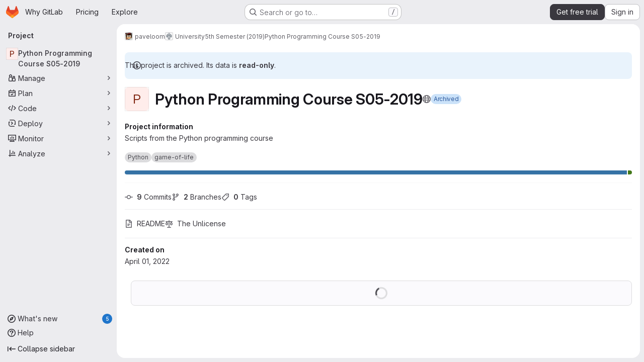

--- FILE ---
content_type: text/javascript
request_url: https://gitlab.com/assets/webpack/commons-pages.groups-pages.groups.achievements-pages.groups.activity-pages.groups.analytics.ci_cd_an-1a178039.7108d8d8.chunk.js
body_size: 4675
content:
(this.webpackJsonp=this.webpackJsonp||[]).push([["commons-pages.groups-pages.groups.achievements-pages.groups.activity-pages.groups.analytics.ci_cd_an-1a178039"],{"7uOT":function(e,i,t){"use strict";var n=t("Oxu3"),a=t("dIEn"),r=t("yN/U"),s=t("d85j"),o=t("CbCZ"),l=t("N34s"),d=t("kLNf"),c=t("NnJp"),u=t("ygVz"),m=t("/lV4");const g=u.a.mixin();var p={name:"EndOfTrialModal",components:{GlModal:n.a,GlSprintf:a.a,GlPopover:r.a,GlIcon:s.a,GlButton:o.a,UserGroupCalloutDismisser:d.a},mixins:[g],props:{featureName:{type:String,required:!0},groupId:{type:Number,required:!0},groupName:{type:String,required:!0},explorePlansPath:{type:String,required:!0},upgradeUrl:{type:String,required:!0}},i18n:{title:Object(m.i)("EndOfTrialModal|Your trial has ended"),body:Object(m.i)("EndOfTrialModal|Upgrade %{name} to Premium to maintain access to advanced features and keep your workflow running smoothly.")},gitlabLogoUrl:l.a,features:c.b.features,computed:{actionPrimary(){return{text:Object(m.a)("Upgrade to Premium"),attributes:{variant:"confirm",href:this.upgradeUrl}}},actionCancel(){return{text:Object(m.a)("Explore plans"),attributes:{category:"secondary",variant:"confirm",href:this.explorePlansPath}}}},methods:{featureId:e=>e+"EndOfTrialModal",primary(){this.trackEvent("click_upgrade_end_of_trial_modal")},cancel(){this.trackEvent("click_explore_end_of_trial_modal")},close(){this.trackEvent("dismiss_end_of_trial_modal")},show(){this.trackEvent("render_end_of_trial_modal")},hide(e,i){"backdrop"===e.trigger?this.trackEvent("dismiss_outside_end_of_trial_modal"):"esc"===e.trigger&&this.trackEvent("dismiss_esc_end_of_trial_modal"),i()},popoverShow(e){this.trackEvent("render_premium_feature_popover_end_of_trial_modal",{property:e})},popoverClick(e){this.trackEvent("click_cta_premium_feature_popover_end_of_trial_modal",{property:e})}}},f=t("LPAU"),v=t.n(f),h=t("kGqF"),b=t.n(h),k={insert:"head",singleton:!1},_=(v()(b.a,k),b.a.locals,t("tBpV")),y=Object(_.a)(p,(function(){var e=this,i=e._self._c;return i("user-group-callout-dismisser",{attrs:{"feature-name":e.featureName,"group-id":e.groupId,"skip-query":""},scopedSlots:e._u([{key:"default",fn:function({dismiss:t,shouldShowCallout:n}){return[i("gl-modal",{attrs:{size:"sm","no-focus-on-show":"","modal-id":"end-of-trial-modal",title:e.$options.i18n.title,visible:n,"action-primary":e.actionPrimary,"action-cancel":e.actionCancel},on:{primary:e.primary,cancel:e.cancel,close:e.close,show:e.show,hide:function(i){return e.hide(i,t)}},scopedSlots:e._u([{key:"modal-header",fn:function(){return[i("div",{staticClass:"gl-m-auto"},[i("img",{staticClass:"gl-ml-7 gl-h-9 gl-w-9",attrs:{alt:e.__("GitLab logo"),src:e.$options.gitlabLogoUrl}})])]},proxy:!0}],null,!0)},[e._v(" "),i("div",{staticClass:"gl-text-center"},[i("div",{staticClass:"gl-heading-1-fixed"},[e._v(e._s(e.$options.i18n.title))]),e._v(" "),i("gl-sprintf",{attrs:{message:e.$options.i18n.body},scopedSlots:e._u([{key:"name",fn:function(){return[i("span",{staticClass:"gl-font-bold"},[e._v(e._s(e.groupName))])]},proxy:!0}],null,!0)})],1),e._v(" "),i("div",{staticClass:"gl-flex gl-px-3 gl-pb-4 gl-pt-6"},[i("div",{staticClass:"gl-mt-1 gl-flex gl-basis-3/5 gl-flex-col"},[i("div",{staticClass:"gl-h-9"}),e._v(" "),i("div",{staticClass:"gl-border-t gl-flex gl-h-12 gl-items-center sm:gl-h-9"},[i("span",{staticClass:"gl-ml-5"},[e._v(e._s(e.s__("EndOfTrialModal|Source Code Management & CI/CD")))])]),e._v(" "),e._l(e.$options.features,(function(t){return[i("div",{key:e.featureId(t.id),staticClass:"gl-border-t gl-flex gl-h-11 gl-items-center sm:gl-h-9"},[i("span",{staticClass:"gl-ml-5 gl-underline",attrs:{id:e.featureId(t.id)}},[e._v(e._s(t.title))]),e._v(" "),i("gl-popover",{attrs:{target:e.featureId(t.id),title:t.title,"show-close-button":""},on:{shown:function(i){return e.popoverShow(t.id)}}},[e._v("\n                "+e._s(t.description)+"\n\n                "),i("gl-button",{staticClass:"gl-mt-3 gl-w-full",attrs:{target:"_blank",href:t.docsLink,variant:"confirm"},on:{click:function(i){return e.popoverClick(t.id)}}},[e._v("\n                  "+e._s(e.__("Learn more"))+"\n                ")])],1)],1)]}))],2),e._v(" "),i("div",{staticClass:"gl-mt-1 gl-flex gl-basis-1/5 gl-flex-col gl-text-center"},[i("div",{staticClass:"gl-flex gl-h-9 gl-items-center gl-justify-center gl-font-bold"},[e._v("\n            "+e._s(e.__("Free"))+"\n          ")]),e._v(" "),i("div",{staticClass:"gl-border-t gl-flex gl-h-12 gl-items-center gl-justify-center sm:gl-h-9"},[i("gl-icon",{attrs:{name:"check"}})],1),e._v(" "),e._l(e.$options.features,(function(t){return[i("div",{key:e.featureId(t.id),staticClass:"gl-border-t gl-flex gl-h-11 gl-items-center gl-justify-center sm:gl-h-9"},[i("gl-icon",{attrs:{name:"close"}})],1)]}))],2),e._v(" "),i("div",{staticClass:"gradient-border gl-border gl-flex gl-basis-1/5 gl-flex-col gl-text-center"},[i("div",{staticClass:"gl-mx-3 gl-flex gl-h-9 gl-items-center gl-justify-center gl-font-bold"},[e._v("\n            "+e._s(e.__("Premium"))+"\n          ")]),e._v(" "),i("div",{staticClass:"gl-border-t gl-flex gl-h-12 gl-items-center gl-justify-center sm:gl-h-9"},[i("gl-icon",{attrs:{name:"check"}})],1),e._v(" "),e._l(e.$options.features,(function(t){return[i("div",{key:e.featureId(t.id),staticClass:"gl-border-t gl-flex gl-h-11 gl-items-center gl-justify-center sm:gl-h-9"},[i("gl-icon",{attrs:{name:"check"}})],1)]}))],2)])])]}}])})}),[],!1,null,null,null);i.a=y.exports},KaZm:function(e,i){var t={kind:"Document",definitions:[{kind:"OperationDefinition",operation:"mutation",name:{kind:"Name",value:"dismissUserGroupCallout"},variableDefinitions:[{kind:"VariableDefinition",variable:{kind:"Variable",name:{kind:"Name",value:"input"}},type:{kind:"NonNullType",type:{kind:"NamedType",name:{kind:"Name",value:"UserGroupCalloutCreateInput"}}},directives:[]}],directives:[],selectionSet:{kind:"SelectionSet",selections:[{kind:"Field",name:{kind:"Name",value:"userGroupCalloutCreate"},arguments:[{kind:"Argument",name:{kind:"Name",value:"input"},value:{kind:"Variable",name:{kind:"Name",value:"input"}}}],directives:[],selectionSet:{kind:"SelectionSet",selections:[{kind:"Field",name:{kind:"Name",value:"errors"},arguments:[],directives:[]},{kind:"Field",name:{kind:"Name",value:"userGroupCallout"},arguments:[],directives:[],selectionSet:{kind:"SelectionSet",selections:[{kind:"Field",name:{kind:"Name",value:"dismissedAt"},arguments:[],directives:[]},{kind:"Field",name:{kind:"Name",value:"featureName"},arguments:[],directives:[]},{kind:"Field",name:{kind:"Name",value:"groupId"},arguments:[],directives:[]}]}}]}}]}}],loc:{start:0,end:211}};t.loc.source={body:"mutation dismissUserGroupCallout($input: UserGroupCalloutCreateInput!) {\n  userGroupCalloutCreate(input: $input) {\n    errors\n    userGroupCallout {\n      dismissedAt\n      featureName\n      groupId\n    }\n  }\n}\n",name:"GraphQL request",locationOffset:{line:1,column:1}};var n={};function a(e,i){for(var t=0;t<e.definitions.length;t++){var n=e.definitions[t];if(n.name&&n.name.value==i)return n}}t.definitions.forEach((function(e){if(e.name){var i=new Set;!function e(i,t){if("FragmentSpread"===i.kind)t.add(i.name.value);else if("VariableDefinition"===i.kind){var n=i.type;"NamedType"===n.kind&&t.add(n.name.value)}i.selectionSet&&i.selectionSet.selections.forEach((function(i){e(i,t)})),i.variableDefinitions&&i.variableDefinitions.forEach((function(i){e(i,t)})),i.definitions&&i.definitions.forEach((function(i){e(i,t)}))}(e,i),n[e.name.value]=i}})),e.exports=t,e.exports.dismissUserGroupCallout=function(e,i){var t={kind:e.kind,definitions:[a(e,i)]};e.hasOwnProperty("loc")&&(t.loc=e.loc);var r=n[i]||new Set,s=new Set,o=new Set;for(r.forEach((function(e){o.add(e)}));o.size>0;){var l=o;o=new Set,l.forEach((function(e){s.has(e)||(s.add(e),(n[e]||new Set).forEach((function(e){o.add(e)})))}))}return s.forEach((function(i){var n=a(e,i);n&&t.definitions.push(n)})),t}(t,"dismissUserGroupCallout")},N34s:function(e,i,t){"use strict";i.a=t.p+"gitlab_logo.95e56730.svg"},NnJp:function(e,i,t){"use strict";t.d(i,"b",(function(){return s})),t.d(i,"a",(function(){return o}));var n=t("/lV4"),a=t("qLpH"),r=t("xPX6");const s={header:Object(n.i)("BillingPlans|Get the most from your trial"),subheader:Object(n.i)("BillingPlans|Explore these Premium features to optimize your GitLab experience."),features:[{id:"duoChat",iconName:"duo-chat",variant:"default",title:"GitLab Duo",description:Object(n.i)("BillingPlans|AI-powered features that help you write code, understand your work, and automate tasks across your workflow."),docsLink:Object(a.a)("/user/gitlab_duo_chat/_index.md")},{id:"epics",iconName:"work-item-epic",variant:"default",title:Object(n.i)("BillingPlans|Epics"),description:Object(n.i)("BillingPlans|Track groups of related issues to manage large initiatives and monitor progress toward long-term goals."),docsLink:Object(a.a)("/user/group/epics/_index.md")},{id:"repositoryPullMirroring",iconName:"deployments",variant:"default",title:Object(n.i)("BillingPlans|Repository pull mirroring"),description:Object(n.i)("BillingPlans|Automatically sync branches, tags, and commits from an external repository with GitLab."),docsLink:Object(a.a)("/user/project/repository/mirror/pull")},{id:"mergeTrains",iconName:"merge",variant:"default",title:Object(n.i)("BillingPlans|Merge trains"),description:Object(n.i)("BillingPlans|Automatically merge changes in sequence to prevent conflicts and keep your branch stable."),docsLink:Object(a.a)("/ci/pipelines/merge_trains")},{id:"escalationPolicies",iconName:"shield",variant:"default",title:Object(n.i)("BillingPlans|Escalation policies"),description:Object(n.i)("BillingPlans|Automatically notify the next responder when critical alerts are unacknowledged and ensure no incident is missed."),docsLink:Object(a.a)("/operations/incident_management/escalation_policies")},{id:"mergeRequestApprovals",iconName:"approval",variant:"default",title:Object(n.i)("BillingPlans|Merge request approvals"),description:Object(n.i)("BillingPlans|Control who can approve merge requests to ensure code quality and compliance."),docsLink:Object(a.a)("/user/project/merge_requests/approvals/settings")}],ctaLabel:Object(n.i)("BillingPlans|Choose Premium")},o={trialActive:s,trialExpired:{header:Object(n.i)("BillingPlans|Level up with Premium"),subheader:Object(n.i)("BillingPlans|Upgrade and unlock advanced features that boost your team's productivity instantly."),features:[{id:"aiChat",iconName:"check",variant:"info",title:Object(n.i)("BillingPlans|AI Chat in the IDE")},{id:"aiCode",iconName:"check",variant:"info",title:Object(n.i)("BillingPlans|AI Code Suggestions in the IDE")},{id:"ciCd",iconName:"check",variant:"info",title:Object(n.i)("BillingPlans|Advanced CI/CD")},{id:"projectManagement",iconName:"check",variant:"info",title:Object(n.i)("BillingPlans|Team Project Management")}],ctaLabel:Object(n.i)("BillingPlans|Upgrade to Premium")},notInTrialSaas:{header:Object(n.i)("BillingPlans|Get the most out of GitLab with Ultimate and GitLab Duo Enterprise"),subheader:Object(n.i)("BillingPlans|Start an Ultimate trial with GitLab Duo Enterprise to try the complete set of features from GitLab."),features:[{id:"aiChat",iconName:"check",variant:"info",title:Object(n.i)("BillingPlans|AI Chat in the IDE")},{id:"aiCode",iconName:"check",variant:"info",title:Object(n.i)("BillingPlans|AI Code Suggestions in the IDE")},{id:"ciCd",iconName:"check",variant:"info",title:Object(n.i)("BillingPlans|Advanced CI/CD")},{id:"noCreditCard",iconName:"check",variant:"info",title:Object(n.i)("BillingPlans|No credit card required")}],ctaLabel:Object(n.i)("BillingPlans|Start free trial")},notInTrialSM:{header:Object(n.i)("BillingPlans|Get the most out of GitLab with Ultimate"),subheader:Object(n.i)("BillingPlans|Start an Ultimate trial to try the complete set of features from GitLab."),features:[{id:"ciCd",iconName:"check",variant:"info",title:Object(n.i)("BillingPlans|Advanced CI/CD")},{id:"mergeRequestApprovals",iconName:"check",variant:"info",title:Object(n.i)("BillingPlans|Merge request approvals")},{id:"mergeTrains",iconName:"check",variant:"info",title:Object(n.i)("BillingPlans|Merge trains")},{id:"additionalFeatures",iconName:"plus",variant:"info",title:Object(n.i)("BillingPlans|Additional features"),showAsLink:!0,docsLink:r.g+"/pricing/feature-comparison/",tracking:{"data-event-tracking":"click_sm_additional_features_subscription_page"}}],ctaLabel:Object(n.i)("BillingPlans|Start free trial"),secondaryCtaLabel:Object(n.i)("BillingPlans|Explore plans")}}},Wsf8:function(e,i,t){"use strict";t.d(i,"a",(function(){return s}));t("byxs");var n=t("ewH8"),a=t("GiFX"),r=t("5v28");const s=function(e,i,{withApolloProvider:t,name:s}={}){const o=document.querySelector(e);if(!o)return null;const l=o.dataset.viewModel?JSON.parse(o.dataset.viewModel):{},d=o.dataset.provide?JSON.parse(o.dataset.provide):{};return new n.default({el:o,apolloProvider:(c=t,!0===c?(n.default.use(a.a),new a.a({defaultClient:Object(r.d)()})):c instanceof a.a?c:void 0),name:s,provide:d,render:e=>e(i,{props:l})});var c}},kGqF:function(e,i,t){(e.exports=t("VNgF")(!1)).push([e.i,"\n.gradient-border {\n  border: 2px solid transparent;\n  border-radius: 0.5rem;\n  background-origin: border-box;\n  background-clip: content-box, border-box;\n  background-image: linear-gradient(var(--gl-background-color-overlap)),\n    linear-gradient(to bottom, #ff31e0, #c80043);\n}\n",""])},kLNf:function(e,i,t){"use strict";t("aFm2"),t("z6RN"),t("R9qC");var n=t("KaZm"),a=t.n(n),r=t("lT0+"),s=t.n(r),o=t("FxFN"),l=t("4wgn"),d=t("7F3p"),c=t("8Igx"),u=t("ZUW3"),m=Object(u.a)({name:"UserGroupCalloutDismisser",props:{groupId:{type:[String,Number],required:!0},featureName:{type:String,required:!0},skipQuery:{type:Boolean,required:!1,default:!1}},data:()=>({currentUser:null,isDismissedLocal:!0,queryError:null}),apollo:{currentUser:{query:s.a,update:e=>null==e?void 0:e.currentUser,error(e){Object(c.a)(e),d.b(e),this.queryError=e},skip(){return this.shouldSkipQuery}}},computed:{groupGraphQLId(){return"string"==typeof this.groupId&&Object(o.i)(this.groupId)?this.groupId:Object(o.c)(l.z,this.groupId)},featureNameEnumValue(){return this.featureName.toUpperCase()},isLoadingQuery(){return this.$apollo.queries.currentUser.loading},isAnonUser(){return!(this.skipQuery||this.queryError||this.isLoadingQuery||this.currentUser)},isDismissedRemote(){var e,i,t=this;return(null!==(e=null===(i=this.currentUser)||void 0===i||null===(i=i.groupCallouts)||void 0===i?void 0:i.nodes)&&void 0!==e?e:[]).some((function({featureName:e,groupId:i}){return e===t.featureNameEnumValue&&i===t.groupGraphQLId}))},isDismissed(){return this.isDismissedLocal||this.isDismissedRemote},slotProps(){const{dismiss:e,shouldShowCallout:i}=this;return{dismiss:e,shouldShowCallout:i}},shouldShowCallout(){return!(this.isLoadingQuery||this.isDismissed||this.queryError||this.isAnonUser)},shouldSkipQuery(){return this.skipQuery||this.isDismissedLocal},sessionStorageKey(){return`user_callout_dismissed_${Object(o.f)(this.groupId)}_${this.featureName}`}},created(){null===sessionStorage.getItem(this.sessionStorageKey)&&(this.isDismissedLocal=!1)},methods:{async dismiss(){this.isDismissedLocal=!0;try{var e;const{data:i}=await this.$apollo.mutate({mutation:a.a,variables:{input:{featureName:this.featureName,groupId:this.groupGraphQLId}}}),t=null==i||null===(e=i.userGroupCalloutCreate)||void 0===e?void 0:e.errors;if((null==t?void 0:t.length)>0){const e="User group callout dismissal failed: "+t.join(", ");return void d.b(new Error(e))}try{sessionStorage.setItem(this.sessionStorageKey,(new Date).toISOString())}catch{}}catch(e){Object(c.a)(e),d.b(e)}}},render(){return this.$scopedSlots.default(this.slotProps)}}),g=t("tBpV"),p=Object(g.a)(m,void 0,void 0,!1,null,null,null);i.a=p.exports},"lT0+":function(e,i){var t={kind:"Document",definitions:[{kind:"OperationDefinition",operation:"query",name:{kind:"Name",value:"getUserGroupCallouts"},variableDefinitions:[],directives:[],selectionSet:{kind:"SelectionSet",selections:[{kind:"Field",name:{kind:"Name",value:"currentUser"},arguments:[],directives:[],selectionSet:{kind:"SelectionSet",selections:[{kind:"Field",name:{kind:"Name",value:"id"},arguments:[],directives:[]},{kind:"Field",name:{kind:"Name",value:"groupCallouts"},arguments:[],directives:[],selectionSet:{kind:"SelectionSet",selections:[{kind:"Field",name:{kind:"Name",value:"nodes"},arguments:[],directives:[],selectionSet:{kind:"SelectionSet",selections:[{kind:"Field",name:{kind:"Name",value:"groupId"},arguments:[],directives:[]},{kind:"Field",name:{kind:"Name",value:"featureName"},arguments:[],directives:[]}]}}]}}]}}]}}],loc:{start:0,end:142}};t.loc.source={body:"query getUserGroupCallouts {\n  currentUser {\n    id\n    groupCallouts {\n      nodes {\n        groupId\n        featureName\n      }\n    }\n  }\n}\n",name:"GraphQL request",locationOffset:{line:1,column:1}};var n={};function a(e,i){for(var t=0;t<e.definitions.length;t++){var n=e.definitions[t];if(n.name&&n.name.value==i)return n}}t.definitions.forEach((function(e){if(e.name){var i=new Set;!function e(i,t){if("FragmentSpread"===i.kind)t.add(i.name.value);else if("VariableDefinition"===i.kind){var n=i.type;"NamedType"===n.kind&&t.add(n.name.value)}i.selectionSet&&i.selectionSet.selections.forEach((function(i){e(i,t)})),i.variableDefinitions&&i.variableDefinitions.forEach((function(i){e(i,t)})),i.definitions&&i.definitions.forEach((function(i){e(i,t)}))}(e,i),n[e.name.value]=i}})),e.exports=t,e.exports.getUserGroupCallouts=function(e,i){var t={kind:e.kind,definitions:[a(e,i)]};e.hasOwnProperty("loc")&&(t.loc=e.loc);var r=n[i]||new Set,s=new Set,o=new Set;for(r.forEach((function(e){o.add(e)}));o.size>0;){var l=o;o=new Set,l.forEach((function(e){s.has(e)||(s.add(e),(n[e]||new Set).forEach((function(e){o.add(e)})))}))}return s.forEach((function(i){var n=a(e,i);n&&t.definitions.push(n)})),t}(t,"getUserGroupCallouts")},oa35:function(e,i,t){"use strict";t.d(i,"a",(function(){return a}));var n=t("7F3p");function a(){document.querySelector(".js-hand-raise-lead-modal")&&Promise.all([t.e("commons-initHandRaiseLeadModal-pages.gitlab_subscriptions.trials.duo_enterprise.new-pages.gitlab_sub-217ab672"),t.e("initHandRaiseLeadModal")]).then(t.bind(null,"+GbX")).then((function({default:e}){e()})).catch((function(e){return n.b(e)}));document.querySelector(".js-hand-raise-lead-trigger")&&t.e("initHandRaiseLeadButton").then(t.bind(null,"c/gd")).then((function({default:e}){e()})).catch((function(e){return n.b(e)}))}}}]);
//# sourceMappingURL=commons-pages.groups-pages.groups.achievements-pages.groups.activity-pages.groups.analytics.ci_cd_an-1a178039.7108d8d8.chunk.js.map

--- FILE ---
content_type: text/javascript
request_url: https://gitlab.com/assets/webpack/super_sidebar.58ea1299.chunk.js
body_size: 59242
content:
(this.webpackJsonp=this.webpackJsonp||[]).push([["super_sidebar","02722707","06771710","5e8b5689"],{"2O3R":function(t,e,n){"use strict";
/**!
 * Sortable 1.10.2
 * @author	RubaXa   <trash@rubaxa.org>
 * @author	owenm    <owen23355@gmail.com>
 * @license MIT
 */
function i(t){return(i="function"==typeof Symbol&&"symbol"==typeof Symbol.iterator?function(t){return typeof t}:function(t){return t&&"function"==typeof Symbol&&t.constructor===Symbol&&t!==Symbol.prototype?"symbol":typeof t})(t)}function r(t,e,n){return e in t?Object.defineProperty(t,e,{value:n,enumerable:!0,configurable:!0,writable:!0}):t[e]=n,t}function o(){return(o=Object.assign||function(t){for(var e=1;e<arguments.length;e++){var n=arguments[e];for(var i in n)Object.prototype.hasOwnProperty.call(n,i)&&(t[i]=n[i])}return t}).apply(this,arguments)}function a(t){for(var e=1;e<arguments.length;e++){var n=null!=arguments[e]?arguments[e]:{},i=Object.keys(n);"function"==typeof Object.getOwnPropertySymbols&&(i=i.concat(Object.getOwnPropertySymbols(n).filter((function(t){return Object.getOwnPropertyDescriptor(n,t).enumerable})))),i.forEach((function(e){r(t,e,n[e])}))}return t}function s(t,e){if(null==t)return{};var n,i,r=function(t,e){if(null==t)return{};var n,i,r={},o=Object.keys(t);for(i=0;i<o.length;i++)n=o[i],e.indexOf(n)>=0||(r[n]=t[n]);return r}(t,e);if(Object.getOwnPropertySymbols){var o=Object.getOwnPropertySymbols(t);for(i=0;i<o.length;i++)n=o[i],e.indexOf(n)>=0||Object.prototype.propertyIsEnumerable.call(t,n)&&(r[n]=t[n])}return r}function l(t){return function(t){if(Array.isArray(t)){for(var e=0,n=new Array(t.length);e<t.length;e++)n[e]=t[e];return n}}(t)||function(t){if(Symbol.iterator in Object(t)||"[object Arguments]"===Object.prototype.toString.call(t))return Array.from(t)}(t)||function(){throw new TypeError("Invalid attempt to spread non-iterable instance")}()}n.r(e),n.d(e,"MultiDrag",(function(){return _e})),n.d(e,"Sortable",(function(){return Rt})),n.d(e,"Swap",(function(){return le}));function u(t){if("undefined"!=typeof window&&window.navigator)return!!navigator.userAgent.match(t)}var c=u(/(?:Trident.*rv[ :]?11\.|msie|iemobile|Windows Phone)/i),d=u(/Edge/i),p=u(/firefox/i),h=u(/safari/i)&&!u(/chrome/i)&&!u(/android/i),f=u(/iP(ad|od|hone)/i),m=u(/chrome/i)&&u(/android/i),g={capture:!1,passive:!1};function v(t,e,n){t.addEventListener(e,n,!c&&g)}function b(t,e,n){t.removeEventListener(e,n,!c&&g)}function _(t,e){if(e){if(">"===e[0]&&(e=e.substring(1)),t)try{if(t.matches)return t.matches(e);if(t.msMatchesSelector)return t.msMatchesSelector(e);if(t.webkitMatchesSelector)return t.webkitMatchesSelector(e)}catch(t){return!1}return!1}}function y(t){return t.host&&t!==document&&t.host.nodeType?t.host:t.parentNode}function w(t,e,n,i){if(t){n=n||document;do{if(null!=e&&(">"===e[0]?t.parentNode===n&&_(t,e):_(t,e))||i&&t===n)return t;if(t===n)break}while(t=y(t))}return null}var x,S=/\s+/g;function O(t,e,n){if(t&&e)if(t.classList)t.classList[n?"add":"remove"](e);else{var i=(" "+t.className+" ").replace(S," ").replace(" "+e+" "," ");t.className=(i+(n?" "+e:"")).replace(S," ")}}function C(t,e,n){var i=t&&t.style;if(i){if(void 0===n)return document.defaultView&&document.defaultView.getComputedStyle?n=document.defaultView.getComputedStyle(t,""):t.currentStyle&&(n=t.currentStyle),void 0===e?n:n[e];e in i||-1!==e.indexOf("webkit")||(e="-webkit-"+e),i[e]=n+("string"==typeof n?"":"px")}}function k(t,e){var n="";if("string"==typeof t)n=t;else do{var i=C(t,"transform");i&&"none"!==i&&(n=i+" "+n)}while(!e&&(t=t.parentNode));var r=window.DOMMatrix||window.WebKitCSSMatrix||window.CSSMatrix||window.MSCSSMatrix;return r&&new r(n)}function j(t,e,n){if(t){var i=t.getElementsByTagName(e),r=0,o=i.length;if(n)for(;r<o;r++)n(i[r],r);return i}return[]}function I(){var t=document.scrollingElement;return t||document.documentElement}function E(t,e,n,i,r){if(t.getBoundingClientRect||t===window){var o,a,s,l,u,d,p;if(t!==window&&t!==I()?(a=(o=t.getBoundingClientRect()).top,s=o.left,l=o.bottom,u=o.right,d=o.height,p=o.width):(a=0,s=0,l=window.innerHeight,u=window.innerWidth,d=window.innerHeight,p=window.innerWidth),(e||n)&&t!==window&&(r=r||t.parentNode,!c))do{if(r&&r.getBoundingClientRect&&("none"!==C(r,"transform")||n&&"static"!==C(r,"position"))){var h=r.getBoundingClientRect();a-=h.top+parseInt(C(r,"border-top-width")),s-=h.left+parseInt(C(r,"border-left-width")),l=a+o.height,u=s+o.width;break}}while(r=r.parentNode);if(i&&t!==window){var f=k(r||t),m=f&&f.a,g=f&&f.d;f&&(l=(a/=g)+(d/=g),u=(s/=m)+(p/=m))}return{top:a,left:s,bottom:l,right:u,width:p,height:d}}}function M(t,e,n){for(var i=N(t,!0),r=E(t)[e];i;){var o=E(i)[n];if(!("top"===n||"left"===n?r>=o:r<=o))return i;if(i===I())break;i=N(i,!1)}return!1}function P(t,e,n){for(var i=0,r=0,o=t.children;r<o.length;){if("none"!==o[r].style.display&&o[r]!==Rt.ghost&&o[r]!==Rt.dragged&&w(o[r],n.draggable,t,!1)){if(i===e)return o[r];i++}r++}return null}function T(t,e){for(var n=t.lastElementChild;n&&(n===Rt.ghost||"none"===C(n,"display")||e&&!_(n,e));)n=n.previousElementSibling;return n||null}function D(t,e){var n=0;if(!t||!t.parentNode)return-1;for(;t=t.previousElementSibling;)"TEMPLATE"===t.nodeName.toUpperCase()||t===Rt.clone||e&&!_(t,e)||n++;return n}function A(t){var e=0,n=0,i=I();if(t)do{var r=k(t),o=r.a,a=r.d;e+=t.scrollLeft*o,n+=t.scrollTop*a}while(t!==i&&(t=t.parentNode));return[e,n]}function N(t,e){if(!t||!t.getBoundingClientRect)return I();var n=t,i=!1;do{if(n.clientWidth<n.scrollWidth||n.clientHeight<n.scrollHeight){var r=C(n);if(n.clientWidth<n.scrollWidth&&("auto"==r.overflowX||"scroll"==r.overflowX)||n.clientHeight<n.scrollHeight&&("auto"==r.overflowY||"scroll"==r.overflowY)){if(!n.getBoundingClientRect||n===document.body)return I();if(i||e)return n;i=!0}}}while(n=n.parentNode);return I()}function L(t,e){return Math.round(t.top)===Math.round(e.top)&&Math.round(t.left)===Math.round(e.left)&&Math.round(t.height)===Math.round(e.height)&&Math.round(t.width)===Math.round(e.width)}function $(t,e){return function(){if(!x){var n=arguments,i=this;1===n.length?t.call(i,n[0]):t.apply(i,n),x=setTimeout((function(){x=void 0}),e)}}}function B(t,e,n){t.scrollLeft+=e,t.scrollTop+=n}function G(t){var e=window.Polymer,n=window.jQuery||window.Zepto;return e&&e.dom?e.dom(t).cloneNode(!0):n?n(t).clone(!0)[0]:t.cloneNode(!0)}function R(t,e){C(t,"position","absolute"),C(t,"top",e.top),C(t,"left",e.left),C(t,"width",e.width),C(t,"height",e.height)}function q(t){C(t,"position",""),C(t,"top",""),C(t,"left",""),C(t,"width",""),C(t,"height","")}var F="Sortable"+(new Date).getTime();function U(){var t,e=[];return{captureAnimationState:function(){(e=[],this.options.animation)&&[].slice.call(this.el.children).forEach((function(t){if("none"!==C(t,"display")&&t!==Rt.ghost){e.push({target:t,rect:E(t)});var n=a({},e[e.length-1].rect);if(t.thisAnimationDuration){var i=k(t,!0);i&&(n.top-=i.f,n.left-=i.e)}t.fromRect=n}}))},addAnimationState:function(t){e.push(t)},removeAnimationState:function(t){e.splice(function(t,e){for(var n in t)if(t.hasOwnProperty(n))for(var i in e)if(e.hasOwnProperty(i)&&e[i]===t[n][i])return Number(n);return-1}(e,{target:t}),1)},animateAll:function(n){var i=this;if(!this.options.animation)return clearTimeout(t),void("function"==typeof n&&n());var r=!1,o=0;e.forEach((function(t){var e=0,n=t.target,a=n.fromRect,s=E(n),l=n.prevFromRect,u=n.prevToRect,c=t.rect,d=k(n,!0);d&&(s.top-=d.f,s.left-=d.e),n.toRect=s,n.thisAnimationDuration&&L(l,s)&&!L(a,s)&&(c.top-s.top)/(c.left-s.left)==(a.top-s.top)/(a.left-s.left)&&(e=function(t,e,n,i){return Math.sqrt(Math.pow(e.top-t.top,2)+Math.pow(e.left-t.left,2))/Math.sqrt(Math.pow(e.top-n.top,2)+Math.pow(e.left-n.left,2))*i.animation}(c,l,u,i.options)),L(s,a)||(n.prevFromRect=a,n.prevToRect=s,e||(e=i.options.animation),i.animate(n,c,s,e)),e&&(r=!0,o=Math.max(o,e),clearTimeout(n.animationResetTimer),n.animationResetTimer=setTimeout((function(){n.animationTime=0,n.prevFromRect=null,n.fromRect=null,n.prevToRect=null,n.thisAnimationDuration=null}),e),n.thisAnimationDuration=e)})),clearTimeout(t),r?t=setTimeout((function(){"function"==typeof n&&n()}),o):"function"==typeof n&&n(),e=[]},animate:function(t,e,n,i){if(i){C(t,"transition",""),C(t,"transform","");var r=k(this.el),o=r&&r.a,a=r&&r.d,s=(e.left-n.left)/(o||1),l=(e.top-n.top)/(a||1);t.animatingX=!!s,t.animatingY=!!l,C(t,"transform","translate3d("+s+"px,"+l+"px,0)"),function(t){t.offsetWidth}(t),C(t,"transition","transform "+i+"ms"+(this.options.easing?" "+this.options.easing:"")),C(t,"transform","translate3d(0,0,0)"),"number"==typeof t.animated&&clearTimeout(t.animated),t.animated=setTimeout((function(){C(t,"transition",""),C(t,"transform",""),t.animated=!1,t.animatingX=!1,t.animatingY=!1}),i)}}}}var H=[],z={initializeByDefault:!0},W={mount:function(t){for(var e in z)z.hasOwnProperty(e)&&!(e in t)&&(t[e]=z[e]);H.push(t)},pluginEvent:function(t,e,n){var i=this;this.eventCanceled=!1,n.cancel=function(){i.eventCanceled=!0};var r=t+"Global";H.forEach((function(i){e[i.pluginName]&&(e[i.pluginName][r]&&e[i.pluginName][r](a({sortable:e},n)),e.options[i.pluginName]&&e[i.pluginName][t]&&e[i.pluginName][t](a({sortable:e},n)))}))},initializePlugins:function(t,e,n,i){for(var r in H.forEach((function(i){var r=i.pluginName;if(t.options[r]||i.initializeByDefault){var a=new i(t,e,t.options);a.sortable=t,a.options=t.options,t[r]=a,o(n,a.defaults)}})),t.options)if(t.options.hasOwnProperty(r)){var a=this.modifyOption(t,r,t.options[r]);void 0!==a&&(t.options[r]=a)}},getEventProperties:function(t,e){var n={};return H.forEach((function(i){"function"==typeof i.eventProperties&&o(n,i.eventProperties.call(e[i.pluginName],t))})),n},modifyOption:function(t,e,n){var i;return H.forEach((function(r){t[r.pluginName]&&r.optionListeners&&"function"==typeof r.optionListeners[e]&&(i=r.optionListeners[e].call(t[r.pluginName],n))})),i}};function V(t){var e=t.sortable,n=t.rootEl,i=t.name,r=t.targetEl,o=t.cloneEl,s=t.toEl,l=t.fromEl,u=t.oldIndex,p=t.newIndex,h=t.oldDraggableIndex,f=t.newDraggableIndex,m=t.originalEvent,g=t.putSortable,v=t.extraEventProperties;if(e=e||n&&n[F]){var b,_=e.options,y="on"+i.charAt(0).toUpperCase()+i.substr(1);!window.CustomEvent||c||d?(b=document.createEvent("Event")).initEvent(i,!0,!0):b=new CustomEvent(i,{bubbles:!0,cancelable:!0}),b.to=s||n,b.from=l||n,b.item=r||n,b.clone=o,b.oldIndex=u,b.newIndex=p,b.oldDraggableIndex=h,b.newDraggableIndex=f,b.originalEvent=m,b.pullMode=g?g.lastPutMode:void 0;var w=a({},v,W.getEventProperties(i,e));for(var x in w)b[x]=w[x];n&&n.dispatchEvent(b),_[y]&&_[y].call(e,b)}}var Y=function(t,e){var n=arguments.length>2&&void 0!==arguments[2]?arguments[2]:{},i=n.evt,r=s(n,["evt"]);W.pluginEvent.bind(Rt)(t,e,a({dragEl:K,parentEl:J,ghostEl:Q,rootEl:Z,nextEl:tt,lastDownEl:et,cloneEl:nt,cloneHidden:it,dragStarted:gt,putSortable:ut,activeSortable:Rt.active,originalEvent:i,oldIndex:rt,oldDraggableIndex:at,newIndex:ot,newDraggableIndex:st,hideGhostForTarget:Lt,unhideGhostForTarget:$t,cloneNowHidden:function(){it=!0},cloneNowShown:function(){it=!1},dispatchSortableEvent:function(t){X({sortable:e,name:t,originalEvent:i})}},r))};function X(t){V(a({putSortable:ut,cloneEl:nt,targetEl:K,rootEl:Z,oldIndex:rt,oldDraggableIndex:at,newIndex:ot,newDraggableIndex:st},t))}var K,J,Q,Z,tt,et,nt,it,rt,ot,at,st,lt,ut,ct,dt,pt,ht,ft,mt,gt,vt,bt,_t,yt,wt=!1,xt=!1,St=[],Ot=!1,Ct=!1,kt=[],jt=!1,It=[],Et="undefined"!=typeof document,Mt=f,Pt=d||c?"cssFloat":"float",Tt=Et&&!m&&!f&&"draggable"in document.createElement("div"),Dt=function(){if(Et){if(c)return!1;var t=document.createElement("x");return t.style.cssText="pointer-events:auto","auto"===t.style.pointerEvents}}(),At=function(t,e){var n=C(t),i=parseInt(n.width)-parseInt(n.paddingLeft)-parseInt(n.paddingRight)-parseInt(n.borderLeftWidth)-parseInt(n.borderRightWidth),r=P(t,0,e),o=P(t,1,e),a=r&&C(r),s=o&&C(o),l=a&&parseInt(a.marginLeft)+parseInt(a.marginRight)+E(r).width,u=s&&parseInt(s.marginLeft)+parseInt(s.marginRight)+E(o).width;if("flex"===n.display)return"column"===n.flexDirection||"column-reverse"===n.flexDirection?"vertical":"horizontal";if("grid"===n.display)return n.gridTemplateColumns.split(" ").length<=1?"vertical":"horizontal";if(r&&a.float&&"none"!==a.float){var c="left"===a.float?"left":"right";return!o||"both"!==s.clear&&s.clear!==c?"horizontal":"vertical"}return r&&("block"===a.display||"flex"===a.display||"table"===a.display||"grid"===a.display||l>=i&&"none"===n[Pt]||o&&"none"===n[Pt]&&l+u>i)?"vertical":"horizontal"},Nt=function(t){function e(t,n){return function(i,r,o,a){var s=i.options.group.name&&r.options.group.name&&i.options.group.name===r.options.group.name;if(null==t&&(n||s))return!0;if(null==t||!1===t)return!1;if(n&&"clone"===t)return t;if("function"==typeof t)return e(t(i,r,o,a),n)(i,r,o,a);var l=(n?i:r).options.group.name;return!0===t||"string"==typeof t&&t===l||t.join&&t.indexOf(l)>-1}}var n={},r=t.group;r&&"object"==i(r)||(r={name:r}),n.name=r.name,n.checkPull=e(r.pull,!0),n.checkPut=e(r.put),n.revertClone=r.revertClone,t.group=n},Lt=function(){!Dt&&Q&&C(Q,"display","none")},$t=function(){!Dt&&Q&&C(Q,"display","")};Et&&document.addEventListener("click",(function(t){if(xt)return t.preventDefault(),t.stopPropagation&&t.stopPropagation(),t.stopImmediatePropagation&&t.stopImmediatePropagation(),xt=!1,!1}),!0);var Bt=function(t){if(K){t=t.touches?t.touches[0]:t;var e=(r=t.clientX,o=t.clientY,St.some((function(t){if(!T(t)){var e=E(t),n=t[F].options.emptyInsertThreshold,i=r>=e.left-n&&r<=e.right+n,s=o>=e.top-n&&o<=e.bottom+n;return n&&i&&s?a=t:void 0}})),a);if(e){var n={};for(var i in t)t.hasOwnProperty(i)&&(n[i]=t[i]);n.target=n.rootEl=e,n.preventDefault=void 0,n.stopPropagation=void 0,e[F]._onDragOver(n)}}var r,o,a},Gt=function(t){K&&K.parentNode[F]._isOutsideThisEl(t.target)};function Rt(t,e){if(!t||!t.nodeType||1!==t.nodeType)throw"Sortable: `el` must be an HTMLElement, not ".concat({}.toString.call(t));this.el=t,this.options=e=o({},e),t[F]=this;var n={group:null,sort:!0,disabled:!1,store:null,handle:null,draggable:/^[uo]l$/i.test(t.nodeName)?">li":">*",swapThreshold:1,invertSwap:!1,invertedSwapThreshold:null,removeCloneOnHide:!0,direction:function(){return At(t,this.options)},ghostClass:"sortable-ghost",chosenClass:"sortable-chosen",dragClass:"sortable-drag",ignore:"a, img",filter:null,preventOnFilter:!0,animation:0,easing:null,setData:function(t,e){t.setData("Text",e.textContent)},dropBubble:!1,dragoverBubble:!1,dataIdAttr:"data-id",delay:0,delayOnTouchOnly:!1,touchStartThreshold:(Number.parseInt?Number:window).parseInt(window.devicePixelRatio,10)||1,forceFallback:!1,fallbackClass:"sortable-fallback",fallbackOnBody:!1,fallbackTolerance:0,fallbackOffset:{x:0,y:0},supportPointer:!1!==Rt.supportPointer&&"PointerEvent"in window,emptyInsertThreshold:5};for(var i in W.initializePlugins(this,t,n),n)!(i in e)&&(e[i]=n[i]);for(var r in Nt(e),this)"_"===r.charAt(0)&&"function"==typeof this[r]&&(this[r]=this[r].bind(this));this.nativeDraggable=!e.forceFallback&&Tt,this.nativeDraggable&&(this.options.touchStartThreshold=1),e.supportPointer?v(t,"pointerdown",this._onTapStart):(v(t,"mousedown",this._onTapStart),v(t,"touchstart",this._onTapStart)),this.nativeDraggable&&(v(t,"dragover",this),v(t,"dragenter",this)),St.push(this.el),e.store&&e.store.get&&this.sort(e.store.get(this)||[]),o(this,U())}function qt(t,e,n,i,r,o,a,s){var l,u,p=t[F],h=p.options.onMove;return!window.CustomEvent||c||d?(l=document.createEvent("Event")).initEvent("move",!0,!0):l=new CustomEvent("move",{bubbles:!0,cancelable:!0}),l.to=e,l.from=t,l.dragged=n,l.draggedRect=i,l.related=r||e,l.relatedRect=o||E(e),l.willInsertAfter=s,l.originalEvent=a,t.dispatchEvent(l),h&&(u=h.call(p,l,a)),u}function Ft(t){t.draggable=!1}function Ut(){jt=!1}function Ht(t){for(var e=t.tagName+t.className+t.src+t.href+t.textContent,n=e.length,i=0;n--;)i+=e.charCodeAt(n);return i.toString(36)}function zt(t){return setTimeout(t,0)}function Wt(t){return clearTimeout(t)}Rt.prototype={constructor:Rt,_isOutsideThisEl:function(t){this.el.contains(t)||t===this.el||(vt=null)},_getDirection:function(t,e){return"function"==typeof this.options.direction?this.options.direction.call(this,t,e,K):this.options.direction},_onTapStart:function(t){if(t.cancelable){var e=this,n=this.el,i=this.options,r=i.preventOnFilter,o=t.type,a=t.touches&&t.touches[0]||t.pointerType&&"touch"===t.pointerType&&t,s=(a||t).target,l=t.target.shadowRoot&&(t.path&&t.path[0]||t.composedPath&&t.composedPath()[0])||s,u=i.filter;if(function(t){It.length=0;var e=t.getElementsByTagName("input"),n=e.length;for(;n--;){var i=e[n];i.checked&&It.push(i)}}(n),!K&&!(/mousedown|pointerdown/.test(o)&&0!==t.button||i.disabled||l.isContentEditable||(s=w(s,i.draggable,n,!1))&&s.animated||et===s)){if(rt=D(s),at=D(s,i.draggable),"function"==typeof u){if(u.call(this,t,s,this))return X({sortable:e,rootEl:l,name:"filter",targetEl:s,toEl:n,fromEl:n}),Y("filter",e,{evt:t}),void(r&&t.cancelable&&t.preventDefault())}else if(u&&(u=u.split(",").some((function(i){if(i=w(l,i.trim(),n,!1))return X({sortable:e,rootEl:i,name:"filter",targetEl:s,fromEl:n,toEl:n}),Y("filter",e,{evt:t}),!0}))))return void(r&&t.cancelable&&t.preventDefault());i.handle&&!w(l,i.handle,n,!1)||this._prepareDragStart(t,a,s)}}},_prepareDragStart:function(t,e,n){var i,r=this,o=r.el,a=r.options,s=o.ownerDocument;if(n&&!K&&n.parentNode===o){var l=E(n);if(Z=o,J=(K=n).parentNode,tt=K.nextSibling,et=n,lt=a.group,Rt.dragged=K,ct={target:K,clientX:(e||t).clientX,clientY:(e||t).clientY},ft=ct.clientX-l.left,mt=ct.clientY-l.top,this._lastX=(e||t).clientX,this._lastY=(e||t).clientY,K.style["will-change"]="all",i=function(){Y("delayEnded",r,{evt:t}),Rt.eventCanceled?r._onDrop():(r._disableDelayedDragEvents(),!p&&r.nativeDraggable&&(K.draggable=!0),r._triggerDragStart(t,e),X({sortable:r,name:"choose",originalEvent:t}),O(K,a.chosenClass,!0))},a.ignore.split(",").forEach((function(t){j(K,t.trim(),Ft)})),v(s,"dragover",Bt),v(s,"mousemove",Bt),v(s,"touchmove",Bt),v(s,"mouseup",r._onDrop),v(s,"touchend",r._onDrop),v(s,"touchcancel",r._onDrop),p&&this.nativeDraggable&&(this.options.touchStartThreshold=4,K.draggable=!0),Y("delayStart",this,{evt:t}),!a.delay||a.delayOnTouchOnly&&!e||this.nativeDraggable&&(d||c))i();else{if(Rt.eventCanceled)return void this._onDrop();v(s,"mouseup",r._disableDelayedDrag),v(s,"touchend",r._disableDelayedDrag),v(s,"touchcancel",r._disableDelayedDrag),v(s,"mousemove",r._delayedDragTouchMoveHandler),v(s,"touchmove",r._delayedDragTouchMoveHandler),a.supportPointer&&v(s,"pointermove",r._delayedDragTouchMoveHandler),r._dragStartTimer=setTimeout(i,a.delay)}}},_delayedDragTouchMoveHandler:function(t){var e=t.touches?t.touches[0]:t;Math.max(Math.abs(e.clientX-this._lastX),Math.abs(e.clientY-this._lastY))>=Math.floor(this.options.touchStartThreshold/(this.nativeDraggable&&window.devicePixelRatio||1))&&this._disableDelayedDrag()},_disableDelayedDrag:function(){K&&Ft(K),clearTimeout(this._dragStartTimer),this._disableDelayedDragEvents()},_disableDelayedDragEvents:function(){var t=this.el.ownerDocument;b(t,"mouseup",this._disableDelayedDrag),b(t,"touchend",this._disableDelayedDrag),b(t,"touchcancel",this._disableDelayedDrag),b(t,"mousemove",this._delayedDragTouchMoveHandler),b(t,"touchmove",this._delayedDragTouchMoveHandler),b(t,"pointermove",this._delayedDragTouchMoveHandler)},_triggerDragStart:function(t,e){e=e||"touch"==t.pointerType&&t,!this.nativeDraggable||e?this.options.supportPointer?v(document,"pointermove",this._onTouchMove):v(document,e?"touchmove":"mousemove",this._onTouchMove):(v(K,"dragend",this),v(Z,"dragstart",this._onDragStart));try{document.selection?zt((function(){document.selection.empty()})):window.getSelection().removeAllRanges()}catch(t){}},_dragStarted:function(t,e){if(wt=!1,Z&&K){Y("dragStarted",this,{evt:e}),this.nativeDraggable&&v(document,"dragover",Gt);var n=this.options;!t&&O(K,n.dragClass,!1),O(K,n.ghostClass,!0),Rt.active=this,t&&this._appendGhost(),X({sortable:this,name:"start",originalEvent:e})}else this._nulling()},_emulateDragOver:function(){if(dt){this._lastX=dt.clientX,this._lastY=dt.clientY,Lt();for(var t=document.elementFromPoint(dt.clientX,dt.clientY),e=t;t&&t.shadowRoot&&(t=t.shadowRoot.elementFromPoint(dt.clientX,dt.clientY))!==e;)e=t;if(K.parentNode[F]._isOutsideThisEl(t),e)do{if(e[F]){if(e[F]._onDragOver({clientX:dt.clientX,clientY:dt.clientY,target:t,rootEl:e})&&!this.options.dragoverBubble)break}t=e}while(e=e.parentNode);$t()}},_onTouchMove:function(t){if(ct){var e=this.options,n=e.fallbackTolerance,i=e.fallbackOffset,r=t.touches?t.touches[0]:t,o=Q&&k(Q,!0),a=Q&&o&&o.a,s=Q&&o&&o.d,l=Mt&&yt&&A(yt),u=(r.clientX-ct.clientX+i.x)/(a||1)+(l?l[0]-kt[0]:0)/(a||1),c=(r.clientY-ct.clientY+i.y)/(s||1)+(l?l[1]-kt[1]:0)/(s||1);if(!Rt.active&&!wt){if(n&&Math.max(Math.abs(r.clientX-this._lastX),Math.abs(r.clientY-this._lastY))<n)return;this._onDragStart(t,!0)}if(Q){o?(o.e+=u-(pt||0),o.f+=c-(ht||0)):o={a:1,b:0,c:0,d:1,e:u,f:c};var d="matrix(".concat(o.a,",").concat(o.b,",").concat(o.c,",").concat(o.d,",").concat(o.e,",").concat(o.f,")");C(Q,"webkitTransform",d),C(Q,"mozTransform",d),C(Q,"msTransform",d),C(Q,"transform",d),pt=u,ht=c,dt=r}t.cancelable&&t.preventDefault()}},_appendGhost:function(){if(!Q){var t=this.options.fallbackOnBody?document.body:Z,e=E(K,!0,Mt,!0,t),n=this.options;if(Mt){for(yt=t;"static"===C(yt,"position")&&"none"===C(yt,"transform")&&yt!==document;)yt=yt.parentNode;yt!==document.body&&yt!==document.documentElement?(yt===document&&(yt=I()),e.top+=yt.scrollTop,e.left+=yt.scrollLeft):yt=I(),kt=A(yt)}O(Q=K.cloneNode(!0),n.ghostClass,!1),O(Q,n.fallbackClass,!0),O(Q,n.dragClass,!0),C(Q,"transition",""),C(Q,"transform",""),C(Q,"box-sizing","border-box"),C(Q,"margin",0),C(Q,"top",e.top),C(Q,"left",e.left),C(Q,"width",e.width),C(Q,"height",e.height),C(Q,"opacity","0.8"),C(Q,"position",Mt?"absolute":"fixed"),C(Q,"zIndex","100000"),C(Q,"pointerEvents","none"),Rt.ghost=Q,t.appendChild(Q),C(Q,"transform-origin",ft/parseInt(Q.style.width)*100+"% "+mt/parseInt(Q.style.height)*100+"%")}},_onDragStart:function(t,e){var n=this,i=t.dataTransfer,r=n.options;Y("dragStart",this,{evt:t}),Rt.eventCanceled?this._onDrop():(Y("setupClone",this),Rt.eventCanceled||((nt=G(K)).draggable=!1,nt.style["will-change"]="",this._hideClone(),O(nt,this.options.chosenClass,!1),Rt.clone=nt),n.cloneId=zt((function(){Y("clone",n),Rt.eventCanceled||(n.options.removeCloneOnHide||Z.insertBefore(nt,K),n._hideClone(),X({sortable:n,name:"clone"}))})),!e&&O(K,r.dragClass,!0),e?(xt=!0,n._loopId=setInterval(n._emulateDragOver,50)):(b(document,"mouseup",n._onDrop),b(document,"touchend",n._onDrop),b(document,"touchcancel",n._onDrop),i&&(i.effectAllowed="move",r.setData&&r.setData.call(n,i,K)),v(document,"drop",n),C(K,"transform","translateZ(0)")),wt=!0,n._dragStartId=zt(n._dragStarted.bind(n,e,t)),v(document,"selectstart",n),gt=!0,h&&C(document.body,"user-select","none"))},_onDragOver:function(t){var e,n,i,r,o=this.el,s=t.target,l=this.options,u=l.group,c=Rt.active,d=lt===u,p=l.sort,h=ut||c,f=this,m=!1;if(!jt){if(void 0!==t.preventDefault&&t.cancelable&&t.preventDefault(),s=w(s,l.draggable,o,!0),L("dragOver"),Rt.eventCanceled)return m;if(K.contains(t.target)||s.animated&&s.animatingX&&s.animatingY||f._ignoreWhileAnimating===s)return G(!1);if(xt=!1,c&&!l.disabled&&(d?p||(i=!Z.contains(K)):ut===this||(this.lastPutMode=lt.checkPull(this,c,K,t))&&u.checkPut(this,c,K,t))){if(r="vertical"===this._getDirection(t,s),e=E(K),L("dragOverValid"),Rt.eventCanceled)return m;if(i)return J=Z,$(),this._hideClone(),L("revert"),Rt.eventCanceled||(tt?Z.insertBefore(K,tt):Z.appendChild(K)),G(!0);var g=T(o,l.draggable);if(!g||function(t,e,n){var i=E(T(n.el,n.options.draggable));return e?t.clientX>i.right+10||t.clientX<=i.right&&t.clientY>i.bottom&&t.clientX>=i.left:t.clientX>i.right&&t.clientY>i.top||t.clientX<=i.right&&t.clientY>i.bottom+10}(t,r,this)&&!g.animated){if(g===K)return G(!1);if(g&&o===t.target&&(s=g),s&&(n=E(s)),!1!==qt(Z,o,K,e,s,n,t,!!s))return $(),o.appendChild(K),J=o,R(),G(!0)}else if(s.parentNode===o){n=E(s);var v,b,_,y=K.parentNode!==o,x=!function(t,e,n){var i=n?t.left:t.top,r=n?t.right:t.bottom,o=n?t.width:t.height,a=n?e.left:e.top,s=n?e.right:e.bottom,l=n?e.width:e.height;return i===a||r===s||i+o/2===a+l/2}(K.animated&&K.toRect||e,s.animated&&s.toRect||n,r),S=r?"top":"left",k=M(s,"top","top")||M(K,"top","top"),j=k?k.scrollTop:void 0;if(vt!==s&&(b=n[S],Ot=!1,Ct=!x&&l.invertSwap||y),0!==(v=function(t,e,n,i,r,o,a,s){var l=i?t.clientY:t.clientX,u=i?n.height:n.width,c=i?n.top:n.left,d=i?n.bottom:n.right,p=!1;if(!a)if(s&&_t<u*r){if(!Ot&&(1===bt?l>c+u*o/2:l<d-u*o/2)&&(Ot=!0),Ot)p=!0;else if(1===bt?l<c+_t:l>d-_t)return-bt}else if(l>c+u*(1-r)/2&&l<d-u*(1-r)/2)return function(t){return D(K)<D(t)?1:-1}(e);if((p=p||a)&&(l<c+u*o/2||l>d-u*o/2))return l>c+u/2?1:-1;return 0}(t,s,n,r,x?1:l.swapThreshold,null==l.invertedSwapThreshold?l.swapThreshold:l.invertedSwapThreshold,Ct,vt===s))){var I=D(K);do{I-=v,_=J.children[I]}while(_&&("none"===C(_,"display")||_===Q))}if(0===v||_===s)return G(!1);vt=s,bt=v;var P=s.nextElementSibling,A=!1,N=qt(Z,o,K,e,s,n,t,A=1===v);if(!1!==N)return 1!==N&&-1!==N||(A=1===N),jt=!0,setTimeout(Ut,30),$(),A&&!P?o.appendChild(K):s.parentNode.insertBefore(K,A?P:s),k&&B(k,0,j-k.scrollTop),J=K.parentNode,void 0===b||Ct||(_t=Math.abs(b-E(s)[S])),R(),G(!0)}if(o.contains(K))return G(!1)}return!1}function L(l,u){Y(l,f,a({evt:t,isOwner:d,axis:r?"vertical":"horizontal",revert:i,dragRect:e,targetRect:n,canSort:p,fromSortable:h,target:s,completed:G,onMove:function(n,i){return qt(Z,o,K,e,n,E(n),t,i)},changed:R},u))}function $(){L("dragOverAnimationCapture"),f.captureAnimationState(),f!==h&&h.captureAnimationState()}function G(e){return L("dragOverCompleted",{insertion:e}),e&&(d?c._hideClone():c._showClone(f),f!==h&&(O(K,ut?ut.options.ghostClass:c.options.ghostClass,!1),O(K,l.ghostClass,!0)),ut!==f&&f!==Rt.active?ut=f:f===Rt.active&&ut&&(ut=null),h===f&&(f._ignoreWhileAnimating=s),f.animateAll((function(){L("dragOverAnimationComplete"),f._ignoreWhileAnimating=null})),f!==h&&(h.animateAll(),h._ignoreWhileAnimating=null)),(s===K&&!K.animated||s===o&&!s.animated)&&(vt=null),l.dragoverBubble||t.rootEl||s===document||(K.parentNode[F]._isOutsideThisEl(t.target),!e&&Bt(t)),!l.dragoverBubble&&t.stopPropagation&&t.stopPropagation(),m=!0}function R(){ot=D(K),st=D(K,l.draggable),X({sortable:f,name:"change",toEl:o,newIndex:ot,newDraggableIndex:st,originalEvent:t})}},_ignoreWhileAnimating:null,_offMoveEvents:function(){b(document,"mousemove",this._onTouchMove),b(document,"touchmove",this._onTouchMove),b(document,"pointermove",this._onTouchMove),b(document,"dragover",Bt),b(document,"mousemove",Bt),b(document,"touchmove",Bt)},_offUpEvents:function(){var t=this.el.ownerDocument;b(t,"mouseup",this._onDrop),b(t,"touchend",this._onDrop),b(t,"pointerup",this._onDrop),b(t,"touchcancel",this._onDrop),b(document,"selectstart",this)},_onDrop:function(t){var e=this.el,n=this.options;ot=D(K),st=D(K,n.draggable),Y("drop",this,{evt:t}),J=K&&K.parentNode,ot=D(K),st=D(K,n.draggable),Rt.eventCanceled||(wt=!1,Ct=!1,Ot=!1,clearInterval(this._loopId),clearTimeout(this._dragStartTimer),Wt(this.cloneId),Wt(this._dragStartId),this.nativeDraggable&&(b(document,"drop",this),b(e,"dragstart",this._onDragStart)),this._offMoveEvents(),this._offUpEvents(),h&&C(document.body,"user-select",""),C(K,"transform",""),t&&(gt&&(t.cancelable&&t.preventDefault(),!n.dropBubble&&t.stopPropagation()),Q&&Q.parentNode&&Q.parentNode.removeChild(Q),(Z===J||ut&&"clone"!==ut.lastPutMode)&&nt&&nt.parentNode&&nt.parentNode.removeChild(nt),K&&(this.nativeDraggable&&b(K,"dragend",this),Ft(K),K.style["will-change"]="",gt&&!wt&&O(K,ut?ut.options.ghostClass:this.options.ghostClass,!1),O(K,this.options.chosenClass,!1),X({sortable:this,name:"unchoose",toEl:J,newIndex:null,newDraggableIndex:null,originalEvent:t}),Z!==J?(ot>=0&&(X({rootEl:J,name:"add",toEl:J,fromEl:Z,originalEvent:t}),X({sortable:this,name:"remove",toEl:J,originalEvent:t}),X({rootEl:J,name:"sort",toEl:J,fromEl:Z,originalEvent:t}),X({sortable:this,name:"sort",toEl:J,originalEvent:t})),ut&&ut.save()):ot!==rt&&ot>=0&&(X({sortable:this,name:"update",toEl:J,originalEvent:t}),X({sortable:this,name:"sort",toEl:J,originalEvent:t})),Rt.active&&(null!=ot&&-1!==ot||(ot=rt,st=at),X({sortable:this,name:"end",toEl:J,originalEvent:t}),this.save())))),this._nulling()},_nulling:function(){Y("nulling",this),Z=K=J=Q=tt=nt=et=it=ct=dt=gt=ot=st=rt=at=vt=bt=ut=lt=Rt.dragged=Rt.ghost=Rt.clone=Rt.active=null,It.forEach((function(t){t.checked=!0})),It.length=pt=ht=0},handleEvent:function(t){switch(t.type){case"drop":case"dragend":this._onDrop(t);break;case"dragenter":case"dragover":K&&(this._onDragOver(t),function(t){t.dataTransfer&&(t.dataTransfer.dropEffect="move");t.cancelable&&t.preventDefault()}(t));break;case"selectstart":t.preventDefault()}},toArray:function(){for(var t,e=[],n=this.el.children,i=0,r=n.length,o=this.options;i<r;i++)w(t=n[i],o.draggable,this.el,!1)&&e.push(t.getAttribute(o.dataIdAttr)||Ht(t));return e},sort:function(t){var e={},n=this.el;this.toArray().forEach((function(t,i){var r=n.children[i];w(r,this.options.draggable,n,!1)&&(e[t]=r)}),this),t.forEach((function(t){e[t]&&(n.removeChild(e[t]),n.appendChild(e[t]))}))},save:function(){var t=this.options.store;t&&t.set&&t.set(this)},closest:function(t,e){return w(t,e||this.options.draggable,this.el,!1)},option:function(t,e){var n=this.options;if(void 0===e)return n[t];var i=W.modifyOption(this,t,e);n[t]=void 0!==i?i:e,"group"===t&&Nt(n)},destroy:function(){Y("destroy",this);var t=this.el;t[F]=null,b(t,"mousedown",this._onTapStart),b(t,"touchstart",this._onTapStart),b(t,"pointerdown",this._onTapStart),this.nativeDraggable&&(b(t,"dragover",this),b(t,"dragenter",this)),Array.prototype.forEach.call(t.querySelectorAll("[draggable]"),(function(t){t.removeAttribute("draggable")})),this._onDrop(),this._disableDelayedDragEvents(),St.splice(St.indexOf(this.el),1),this.el=t=null},_hideClone:function(){if(!it){if(Y("hideClone",this),Rt.eventCanceled)return;C(nt,"display","none"),this.options.removeCloneOnHide&&nt.parentNode&&nt.parentNode.removeChild(nt),it=!0}},_showClone:function(t){if("clone"===t.lastPutMode){if(it){if(Y("showClone",this),Rt.eventCanceled)return;Z.contains(K)&&!this.options.group.revertClone?Z.insertBefore(nt,K):tt?Z.insertBefore(nt,tt):Z.appendChild(nt),this.options.group.revertClone&&this.animate(K,nt),C(nt,"display",""),it=!1}}else this._hideClone()}},Et&&v(document,"touchmove",(function(t){(Rt.active||wt)&&t.cancelable&&t.preventDefault()})),Rt.utils={on:v,off:b,css:C,find:j,is:function(t,e){return!!w(t,e,t,!1)},extend:function(t,e){if(t&&e)for(var n in e)e.hasOwnProperty(n)&&(t[n]=e[n]);return t},throttle:$,closest:w,toggleClass:O,clone:G,index:D,nextTick:zt,cancelNextTick:Wt,detectDirection:At,getChild:P},Rt.get=function(t){return t[F]},Rt.mount=function(){for(var t=arguments.length,e=new Array(t),n=0;n<t;n++)e[n]=arguments[n];e[0].constructor===Array&&(e=e[0]),e.forEach((function(t){if(!t.prototype||!t.prototype.constructor)throw"Sortable: Mounted plugin must be a constructor function, not ".concat({}.toString.call(t));t.utils&&(Rt.utils=a({},Rt.utils,t.utils)),W.mount(t)}))},Rt.create=function(t,e){return new Rt(t,e)},Rt.version="1.10.2";var Vt,Yt,Xt,Kt,Jt,Qt,Zt=[],te=!1;function ee(){Zt.forEach((function(t){clearInterval(t.pid)})),Zt=[]}function ne(){clearInterval(Qt)}var ie,re=$((function(t,e,n,i){if(e.scroll){var r,o=(t.touches?t.touches[0]:t).clientX,a=(t.touches?t.touches[0]:t).clientY,s=e.scrollSensitivity,l=e.scrollSpeed,u=I(),c=!1;Yt!==n&&(Yt=n,ee(),Vt=e.scroll,r=e.scrollFn,!0===Vt&&(Vt=N(n,!0)));var d=0,p=Vt;do{var h=p,f=E(h),m=f.top,g=f.bottom,v=f.left,b=f.right,_=f.width,y=f.height,w=void 0,x=void 0,S=h.scrollWidth,O=h.scrollHeight,k=C(h),j=h.scrollLeft,M=h.scrollTop;h===u?(w=_<S&&("auto"===k.overflowX||"scroll"===k.overflowX||"visible"===k.overflowX),x=y<O&&("auto"===k.overflowY||"scroll"===k.overflowY||"visible"===k.overflowY)):(w=_<S&&("auto"===k.overflowX||"scroll"===k.overflowX),x=y<O&&("auto"===k.overflowY||"scroll"===k.overflowY));var P=w&&(Math.abs(b-o)<=s&&j+_<S)-(Math.abs(v-o)<=s&&!!j),T=x&&(Math.abs(g-a)<=s&&M+y<O)-(Math.abs(m-a)<=s&&!!M);if(!Zt[d])for(var D=0;D<=d;D++)Zt[D]||(Zt[D]={});Zt[d].vx==P&&Zt[d].vy==T&&Zt[d].el===h||(Zt[d].el=h,Zt[d].vx=P,Zt[d].vy=T,clearInterval(Zt[d].pid),0==P&&0==T||(c=!0,Zt[d].pid=setInterval(function(){i&&0===this.layer&&Rt.active._onTouchMove(Jt);var e=Zt[this.layer].vy?Zt[this.layer].vy*l:0,n=Zt[this.layer].vx?Zt[this.layer].vx*l:0;"function"==typeof r&&"continue"!==r.call(Rt.dragged.parentNode[F],n,e,t,Jt,Zt[this.layer].el)||B(Zt[this.layer].el,n,e)}.bind({layer:d}),24))),d++}while(e.bubbleScroll&&p!==u&&(p=N(p,!1)));te=c}}),30),oe=function(t){var e=t.originalEvent,n=t.putSortable,i=t.dragEl,r=t.activeSortable,o=t.dispatchSortableEvent,a=t.hideGhostForTarget,s=t.unhideGhostForTarget;if(e){var l=n||r;a();var u=e.changedTouches&&e.changedTouches.length?e.changedTouches[0]:e,c=document.elementFromPoint(u.clientX,u.clientY);s(),l&&!l.el.contains(c)&&(o("spill"),this.onSpill({dragEl:i,putSortable:n}))}};function ae(){}function se(){}function le(){function t(){this.defaults={swapClass:"sortable-swap-highlight"}}return t.prototype={dragStart:function(t){var e=t.dragEl;ie=e},dragOverValid:function(t){var e=t.completed,n=t.target,i=t.onMove,r=t.activeSortable,o=t.changed,a=t.cancel;if(r.options.swap){var s=this.sortable.el,l=this.options;if(n&&n!==s){var u=ie;!1!==i(n)?(O(n,l.swapClass,!0),ie=n):ie=null,u&&u!==ie&&O(u,l.swapClass,!1)}o(),e(!0),a()}},drop:function(t){var e=t.activeSortable,n=t.putSortable,i=t.dragEl,r=n||this.sortable,o=this.options;ie&&O(ie,o.swapClass,!1),ie&&(o.swap||n&&n.options.swap)&&i!==ie&&(r.captureAnimationState(),r!==e&&e.captureAnimationState(),function(t,e){var n,i,r=t.parentNode,o=e.parentNode;if(!r||!o||r.isEqualNode(e)||o.isEqualNode(t))return;n=D(t),i=D(e),r.isEqualNode(o)&&n<i&&i++;r.insertBefore(e,r.children[n]),o.insertBefore(t,o.children[i])}(i,ie),r.animateAll(),r!==e&&e.animateAll())},nulling:function(){ie=null}},o(t,{pluginName:"swap",eventProperties:function(){return{swapItem:ie}}})}ae.prototype={startIndex:null,dragStart:function(t){var e=t.oldDraggableIndex;this.startIndex=e},onSpill:function(t){var e=t.dragEl,n=t.putSortable;this.sortable.captureAnimationState(),n&&n.captureAnimationState();var i=P(this.sortable.el,this.startIndex,this.options);i?this.sortable.el.insertBefore(e,i):this.sortable.el.appendChild(e),this.sortable.animateAll(),n&&n.animateAll()},drop:oe},o(ae,{pluginName:"revertOnSpill"}),se.prototype={onSpill:function(t){var e=t.dragEl,n=t.putSortable||this.sortable;n.captureAnimationState(),e.parentNode&&e.parentNode.removeChild(e),n.animateAll()},drop:oe},o(se,{pluginName:"removeOnSpill"});var ue,ce,de,pe,he,fe=[],me=[],ge=!1,ve=!1,be=!1;function _e(){function t(t){for(var e in this)"_"===e.charAt(0)&&"function"==typeof this[e]&&(this[e]=this[e].bind(this));t.options.supportPointer?v(document,"pointerup",this._deselectMultiDrag):(v(document,"mouseup",this._deselectMultiDrag),v(document,"touchend",this._deselectMultiDrag)),v(document,"keydown",this._checkKeyDown),v(document,"keyup",this._checkKeyUp),this.defaults={selectedClass:"sortable-selected",multiDragKey:null,setData:function(e,n){var i="";fe.length&&ce===t?fe.forEach((function(t,e){i+=(e?", ":"")+t.textContent})):i=n.textContent,e.setData("Text",i)}}}return t.prototype={multiDragKeyDown:!1,isMultiDrag:!1,delayStartGlobal:function(t){var e=t.dragEl;de=e},delayEnded:function(){this.isMultiDrag=~fe.indexOf(de)},setupClone:function(t){var e=t.sortable,n=t.cancel;if(this.isMultiDrag){for(var i=0;i<fe.length;i++)me.push(G(fe[i])),me[i].sortableIndex=fe[i].sortableIndex,me[i].draggable=!1,me[i].style["will-change"]="",O(me[i],this.options.selectedClass,!1),fe[i]===de&&O(me[i],this.options.chosenClass,!1);e._hideClone(),n()}},clone:function(t){var e=t.sortable,n=t.rootEl,i=t.dispatchSortableEvent,r=t.cancel;this.isMultiDrag&&(this.options.removeCloneOnHide||fe.length&&ce===e&&(ye(!0,n),i("clone"),r()))},showClone:function(t){var e=t.cloneNowShown,n=t.rootEl,i=t.cancel;this.isMultiDrag&&(ye(!1,n),me.forEach((function(t){C(t,"display","")})),e(),he=!1,i())},hideClone:function(t){var e=this,n=(t.sortable,t.cloneNowHidden),i=t.cancel;this.isMultiDrag&&(me.forEach((function(t){C(t,"display","none"),e.options.removeCloneOnHide&&t.parentNode&&t.parentNode.removeChild(t)})),n(),he=!0,i())},dragStartGlobal:function(t){t.sortable;!this.isMultiDrag&&ce&&ce.multiDrag._deselectMultiDrag(),fe.forEach((function(t){t.sortableIndex=D(t)})),fe=fe.sort((function(t,e){return t.sortableIndex-e.sortableIndex})),be=!0},dragStarted:function(t){var e=this,n=t.sortable;if(this.isMultiDrag){if(this.options.sort&&(n.captureAnimationState(),this.options.animation)){fe.forEach((function(t){t!==de&&C(t,"position","absolute")}));var i=E(de,!1,!0,!0);fe.forEach((function(t){t!==de&&R(t,i)})),ve=!0,ge=!0}n.animateAll((function(){ve=!1,ge=!1,e.options.animation&&fe.forEach((function(t){q(t)})),e.options.sort&&we()}))}},dragOver:function(t){var e=t.target,n=t.completed,i=t.cancel;ve&&~fe.indexOf(e)&&(n(!1),i())},revert:function(t){var e=t.fromSortable,n=t.rootEl,i=t.sortable,r=t.dragRect;fe.length>1&&(fe.forEach((function(t){i.addAnimationState({target:t,rect:ve?E(t):r}),q(t),t.fromRect=r,e.removeAnimationState(t)})),ve=!1,function(t,e){fe.forEach((function(n,i){var r=e.children[n.sortableIndex+(t?Number(i):0)];r?e.insertBefore(n,r):e.appendChild(n)}))}(!this.options.removeCloneOnHide,n))},dragOverCompleted:function(t){var e=t.sortable,n=t.isOwner,i=t.insertion,r=t.activeSortable,o=t.parentEl,a=t.putSortable,s=this.options;if(i){if(n&&r._hideClone(),ge=!1,s.animation&&fe.length>1&&(ve||!n&&!r.options.sort&&!a)){var l=E(de,!1,!0,!0);fe.forEach((function(t){t!==de&&(R(t,l),o.appendChild(t))})),ve=!0}if(!n)if(ve||we(),fe.length>1){var u=he;r._showClone(e),r.options.animation&&!he&&u&&me.forEach((function(t){r.addAnimationState({target:t,rect:pe}),t.fromRect=pe,t.thisAnimationDuration=null}))}else r._showClone(e)}},dragOverAnimationCapture:function(t){var e=t.dragRect,n=t.isOwner,i=t.activeSortable;if(fe.forEach((function(t){t.thisAnimationDuration=null})),i.options.animation&&!n&&i.multiDrag.isMultiDrag){pe=o({},e);var r=k(de,!0);pe.top-=r.f,pe.left-=r.e}},dragOverAnimationComplete:function(){ve&&(ve=!1,we())},drop:function(t){var e=t.originalEvent,n=t.rootEl,i=t.parentEl,r=t.sortable,o=t.dispatchSortableEvent,a=t.oldIndex,s=t.putSortable,l=s||this.sortable;if(e){var u=this.options,c=i.children;if(!be)if(u.multiDragKey&&!this.multiDragKeyDown&&this._deselectMultiDrag(),O(de,u.selectedClass,!~fe.indexOf(de)),~fe.indexOf(de))fe.splice(fe.indexOf(de),1),ue=null,V({sortable:r,rootEl:n,name:"deselect",targetEl:de,originalEvt:e});else{if(fe.push(de),V({sortable:r,rootEl:n,name:"select",targetEl:de,originalEvt:e}),e.shiftKey&&ue&&r.el.contains(ue)){var d,p,h=D(ue),f=D(de);if(~h&&~f&&h!==f)for(f>h?(p=h,d=f):(p=f,d=h+1);p<d;p++)~fe.indexOf(c[p])||(O(c[p],u.selectedClass,!0),fe.push(c[p]),V({sortable:r,rootEl:n,name:"select",targetEl:c[p],originalEvt:e}))}else ue=de;ce=l}if(be&&this.isMultiDrag){if((i[F].options.sort||i!==n)&&fe.length>1){var m=E(de),g=D(de,":not(."+this.options.selectedClass+")");if(!ge&&u.animation&&(de.thisAnimationDuration=null),l.captureAnimationState(),!ge&&(u.animation&&(de.fromRect=m,fe.forEach((function(t){if(t.thisAnimationDuration=null,t!==de){var e=ve?E(t):m;t.fromRect=e,l.addAnimationState({target:t,rect:e})}}))),we(),fe.forEach((function(t){c[g]?i.insertBefore(t,c[g]):i.appendChild(t),g++})),a===D(de))){var v=!1;fe.forEach((function(t){t.sortableIndex===D(t)||(v=!0)})),v&&o("update")}fe.forEach((function(t){q(t)})),l.animateAll()}ce=l}(n===i||s&&"clone"!==s.lastPutMode)&&me.forEach((function(t){t.parentNode&&t.parentNode.removeChild(t)}))}},nullingGlobal:function(){this.isMultiDrag=be=!1,me.length=0},destroyGlobal:function(){this._deselectMultiDrag(),b(document,"pointerup",this._deselectMultiDrag),b(document,"mouseup",this._deselectMultiDrag),b(document,"touchend",this._deselectMultiDrag),b(document,"keydown",this._checkKeyDown),b(document,"keyup",this._checkKeyUp)},_deselectMultiDrag:function(t){if(!(void 0!==be&&be||ce!==this.sortable||t&&w(t.target,this.options.draggable,this.sortable.el,!1)||t&&0!==t.button))for(;fe.length;){var e=fe[0];O(e,this.options.selectedClass,!1),fe.shift(),V({sortable:this.sortable,rootEl:this.sortable.el,name:"deselect",targetEl:e,originalEvt:t})}},_checkKeyDown:function(t){t.key===this.options.multiDragKey&&(this.multiDragKeyDown=!0)},_checkKeyUp:function(t){t.key===this.options.multiDragKey&&(this.multiDragKeyDown=!1)}},o(t,{pluginName:"multiDrag",utils:{select:function(t){var e=t.parentNode[F];e&&e.options.multiDrag&&!~fe.indexOf(t)&&(ce&&ce!==e&&(ce.multiDrag._deselectMultiDrag(),ce=e),O(t,e.options.selectedClass,!0),fe.push(t))},deselect:function(t){var e=t.parentNode[F],n=fe.indexOf(t);e&&e.options.multiDrag&&~n&&(O(t,e.options.selectedClass,!1),fe.splice(n,1))}},eventProperties:function(){var t=this,e=[],n=[];return fe.forEach((function(i){var r;e.push({multiDragElement:i,index:i.sortableIndex}),r=ve&&i!==de?-1:ve?D(i,":not(."+t.options.selectedClass+")"):D(i),n.push({multiDragElement:i,index:r})})),{items:l(fe),clones:[].concat(me),oldIndicies:e,newIndicies:n}},optionListeners:{multiDragKey:function(t){return"ctrl"===(t=t.toLowerCase())?t="Control":t.length>1&&(t=t.charAt(0).toUpperCase()+t.substr(1)),t}}})}function ye(t,e){me.forEach((function(n,i){var r=e.children[n.sortableIndex+(t?Number(i):0)];r?e.insertBefore(n,r):e.appendChild(n)}))}function we(){fe.forEach((function(t){t!==de&&t.parentNode&&t.parentNode.removeChild(t)}))}Rt.mount(new function(){function t(){for(var t in this.defaults={scroll:!0,scrollSensitivity:30,scrollSpeed:10,bubbleScroll:!0},this)"_"===t.charAt(0)&&"function"==typeof this[t]&&(this[t]=this[t].bind(this))}return t.prototype={dragStarted:function(t){var e=t.originalEvent;this.sortable.nativeDraggable?v(document,"dragover",this._handleAutoScroll):this.options.supportPointer?v(document,"pointermove",this._handleFallbackAutoScroll):e.touches?v(document,"touchmove",this._handleFallbackAutoScroll):v(document,"mousemove",this._handleFallbackAutoScroll)},dragOverCompleted:function(t){var e=t.originalEvent;this.options.dragOverBubble||e.rootEl||this._handleAutoScroll(e)},drop:function(){this.sortable.nativeDraggable?b(document,"dragover",this._handleAutoScroll):(b(document,"pointermove",this._handleFallbackAutoScroll),b(document,"touchmove",this._handleFallbackAutoScroll),b(document,"mousemove",this._handleFallbackAutoScroll)),ne(),ee(),clearTimeout(x),x=void 0},nulling:function(){Jt=Yt=Vt=te=Qt=Xt=Kt=null,Zt.length=0},_handleFallbackAutoScroll:function(t){this._handleAutoScroll(t,!0)},_handleAutoScroll:function(t,e){var n=this,i=(t.touches?t.touches[0]:t).clientX,r=(t.touches?t.touches[0]:t).clientY,o=document.elementFromPoint(i,r);if(Jt=t,e||d||c||h){re(t,this.options,o,e);var a=N(o,!0);!te||Qt&&i===Xt&&r===Kt||(Qt&&ne(),Qt=setInterval((function(){var o=N(document.elementFromPoint(i,r),!0);o!==a&&(a=o,ee()),re(t,n.options,o,e)}),10),Xt=i,Kt=r)}else{if(!this.options.bubbleScroll||N(o,!0)===I())return void ee();re(t,this.options,N(o,!1),!1)}}},o(t,{pluginName:"scroll",initializeByDefault:!0})}),Rt.mount(se,ae),e.default=Rt},"2xEv":function(t,e,n){"use strict";var i=n("CbCZ"),r=n("zIFf"),o=n("/lV4"),a=n("ygVz"),s=n("VH2C"),l=n("3cHC"),u=n("hIHU"),c={components:{GlButton:i.a},directives:{GlTooltip:r.a},mixins:[a.b.mixin()],props:{type:{type:String,required:!1,default:"expand"},icon:{type:String,required:!1,default:"sidebar"},ariaLabel:{type:String,required:!1,default:null}},i18n:{primaryNavigationSidebar:Object(o.a)("Primary navigation sidebar")},tooltipCollapse:{placement:"bottom",container:"super-sidebar",title:Object(o.a)("Hide sidebar")},tooltipExpand:{placement:"right",title:Object(o.a)("Keep sidebar visible")},data:()=>l.C,computed:{isTypeCollapse(){return"collapse"===this.type},isTypeExpand(){return"expand"===this.type},tooltip(){return Object(s.a)()||this.ariaLabel?null:this.isTypeExpand?this.$options.tooltipExpand:this.$options.tooltipCollapse},computedAriaLabel(){return this.ariaLabel||this.$options.i18n.primaryNavigationSidebar},ariaExpanded(){return String(this.isTypeCollapse)}},mounted(){this.$root.$on("bv::tooltip::show",this.onTooltipShow)},beforeUnmount(){this.$root.$off("bv::tooltip::show",this.onTooltipShow)},methods:{toggle(){this.track(this.isTypeExpand?"nav_show":"nav_hide",{label:"nav_toggle",property:"nav_sidebar"}),Object(u.d)(!this.isTypeExpand,!0),this.focusOtherToggle()},focusOtherToggle(){var t=this;this.$nextTick((function(){var e;t.isTypeExpand?null===(e=document.querySelector("."+l.i))||void 0===e||e.focus():document.querySelector("."+l.j).focus()}))},onTooltipShow(t){t.target!==this.$el||this.isTypeCollapse&&!this.isCollapsed||this.isTypeExpand&&this.isCollapsed||this.isPeek||this.isHoverPeek||t.preventDefault()}}},d=n("tBpV"),p=Object(d.a)(c,(function(){return(0,this._self._c)("gl-button",{directives:[{name:"gl-tooltip",rawName:"v-gl-tooltip",value:this.tooltip,expression:"tooltip"}],attrs:{"aria-controls":"super-sidebar","aria-expanded":this.ariaExpanded,"aria-label":this.computedAriaLabel,icon:this.icon,"data-testid":"super-sidebar-toggle-button",category:"tertiary"},on:{click:this.toggle}})}),[],!1,null,null,null);e.a=p.exports},"59DU":function(t,e){t.exports=function(t){return null==t}},"5lKJ":function(t,e,n){"use strict";n.d(e,"a",(function(){return _}));var i=n("n64d"),r=n("pTIT"),o=n("Ld9G"),a=n("MGi3"),s=n("LTP3"),l=n("dJQL"),u=n("eOJu"),c=n("OlxA"),d=n("NL6M");const p=Object(s.d)(i.x,r.L),h="__bv_modal_directive__",f=function({modifiers:t={},arg:e,value:n}){return Object(l.m)(n)?n:Object(l.m)(e)?e:Object(u.h)(t).reverse()[0]},m=function(t){return t&&Object(a.v)(t,".dropdown-menu > li, li.nav-item")&&Object(a.A)("a, button",t)||t},g=function(t){t&&"BUTTON"!==t.tagName&&(Object(a.o)(t,"role")||Object(a.C)(t,"role","button"),"A"===t.tagName||Object(a.o)(t,"tabindex")||Object(a.C)(t,"tabindex","0"))},v=function(t){const e=t[h]||{},n=e.trigger,i=e.handler;n&&i&&(Object(s.a)(n,"click",i,r.R),Object(s.a)(n,"keydown",i,r.R),Object(s.a)(t,"click",i,r.R),Object(s.a)(t,"keydown",i,r.R)),delete t[h]},b=function(t,e,n){const i=t[h]||{},l=f(e),u=m(t);l===i.target&&u===i.trigger||(v(t),function(t,e,n){const i=f(e),l=m(t);if(i&&l){const u=function(t){const r=t.currentTarget;if(!Object(a.r)(r)){const a=t.type,s=t.keyCode;"click"!==a&&("keydown"!==a||s!==o.c&&s!==o.h)||Object(c.a)(Object(d.a)(n,e)).$emit(p,i,r)}};t[h]={handler:u,target:i,trigger:l},g(l),Object(s.b)(l,"click",u,r.R),"BUTTON"!==l.tagName&&"button"===Object(a.h)(l,"role")&&Object(s.b)(l,"keydown",u,r.R)}}(t,e,n)),g(u)},_={inserted:b,updated:function(){},componentUpdated:b,unbind:v}},"8M/8":function(t,e,n){"use strict";function i(){document.dispatchEvent(new CustomEvent("userCounts:fetch"))}n.d(e,"a",(function(){return i}))},"9qjt":function(t,e,n){"use strict";n.d(e,"b",(function(){return s})),n.d(e,"a",(function(){return l}));n("byxs");var i=n("ewH8"),r=n("m0YE"),o=n("wqKy");let a=null;function s(){const t=document.querySelector("#js-vue-page-breadcrumbs");if(!t)return!1;const{breadcrumbsJson:e}=t.dataset;return o.a.items=JSON.parse(e),a=new i.default({el:t,name:"SuperSidebarBreadcrumbs",destroyed(){var t;null===(t=this.$el)||void 0===t||t.remove(),a=null},render:t=>t(r.a,{props:o.a})}),a}function l(){a&&a.$destroy()}},A2UA:function(t,e,n){"use strict";var i=n("7xOh");e.a=Object(i.a)()},B3M1:function(t,e,n){"use strict";n("ZzK0"),n("z6RN"),n("BzOf");var i={name:"ScrollScrim",data:()=>({topBoundaryVisible:!0,bottomBoundaryVisible:!0}),computed:{scrimClasses(){return{"top-scrim-visible gl-border-t":!this.topBoundaryVisible,"bottom-scrim-visible gl-border-b":!this.bottomBoundaryVisible}}},mounted(){this.observeScroll()},beforeDestroy(){var t;null===(t=this.scrollObserver)||void 0===t||t.disconnect()},methods:{observeScroll(){var t,e=this;const n={rootMargin:"8px",root:this.$el,threshold:1};null===(t=this.scrollObserver)||void 0===t||t.disconnect();const i=new IntersectionObserver((function(t){t.forEach((function(t){var n;e[null===(n=t.target)||void 0===n?void 0:n.$__visibilityProp]=t.isIntersecting}))}),n),r=this.$refs["top-boundary"],o=this.$refs["bottom-boundary"];r.$__visibilityProp="topBoundaryVisible",i.observe(r),o.$__visibilityProp="bottomBoundaryVisible",i.observe(o),this.scrollObserver=i}}},r=n("tBpV"),o=Object(r.a)(i,(function(){var t=this._self._c;return t("div",{staticClass:"gl-scroll-scrim gl-overflow-y-auto gl-overflow-x-hidden",class:this.scrimClasses},[this._m(0),this._v(" "),t("div",{ref:"top-boundary"}),this._v(" "),this._t("default"),this._v(" "),t("div",{ref:"bottom-boundary"}),this._v(" "),this._m(1)],2)}),[function(){var t=this._self._c;return t("div",{staticClass:"top-scrim-wrapper"},[t("div",{staticClass:"top-scrim"})])},function(){var t=this._self._c;return t("div",{staticClass:"bottom-scrim-wrapper"},[t("div",{staticClass:"bottom-scrim"})])}],!1,null,null,null);e.a=o.exports},"F/pm":function(t,e,n){"use strict";n.d(e,"d",(function(){return i})),n.d(e,"c",(function(){return r})),n.d(e,"e",(function(){return o})),n.d(e,"h",(function(){return a})),n.d(e,"o",(function(){return s})),n.d(e,"n",(function(){return l})),n.d(e,"i",(function(){return u})),n.d(e,"l",(function(){return c})),n.d(e,"a",(function(){return d})),n.d(e,"k",(function(){return p})),n.d(e,"j",(function(){return h})),n.d(e,"m",(function(){return f})),n.d(e,"f",(function(){return m})),n.d(e,"g",(function(){return g})),n.d(e,"b",(function(){return v}));const i="project",r="group",o="subgroup",a=32,s=16,l=2,u="search-input-description",c="search-results-description",d=["generic","search"],p="super-sidebar-search-modal",h='input[role="searchbox"]',f=".gl-new-dropdown-item",m="KeyN",g="KeyP",v="global-search-modal"},FImv:function(t,e,n){"use strict";n.r(e);n("B++/"),n("z6RN"),n("47t/");var i=n("wAfB"),r={name:"DraggableCompat",components:{Draggable:n.n(i).a},props:{modelValue:{type:Array,required:!1,default:void 0},value:{type:Array,required:!1,default:void 0},itemKey:{type:[String,Function],required:!0}},compatConfig:{MODE:3,COMPONENT_V_MODEL:!1},emits:["update:modelValue","input","start","end","update","change"],computed:{isVue3(){return Boolean(this.$)},internalList(){return this.isVue3&&void 0!==this.modelValue?this.modelValue:this.value},props(){const t={...this.$attrs};return void 0!==this.value&&(t.value=this.value),t}},methods:{itemSlot(t){var e=this;if(!this.isVue3)return null;const n=this.$scopedSlots.default?this.$scopedSlots.default()[0].children:[];return"function"==typeof this.itemKey?n.find((function(n){return n.key===e.itemKey(t)})):n.find((function(n){return n.key===t[e.itemKey]}))}}},o=n("tBpV"),a=Object(o.a)(r,(function(){var t=this,e=t._self._c;return t.isVue3?e("draggable",t._b({attrs:{"model-value":t.internalList,"item-key":t.itemKey},on:{change:function(e){return t.$emit("change",e)},start:function(e){return t.$emit("start",e)},end:function(e){return t.$emit("end",e)},update:function(e){return t.$emit("update",e)},"update:model-value":function(e){return t.$emit("update:modelValue",e)}},scopedSlots:t._u([{key:"item",fn:function(n){return[e(t.itemSlot(n.element),t._b({tag:"component"},"component",n,!1))]}},{key:"footer",fn:function(){return[t._t("footer")]},proxy:!0}],null,!0)},"draggable",t.$attrs,!1)):e("draggable",t._g(t._b({scopedSlots:t._u([{key:"default",fn:function(){return[t._t("default")]},proxy:!0},{key:"footer",fn:function(){return[t._t("footer")]},proxy:!0}],null,!0)},"draggable",t.props,!1),t.$listeners))}),[],!1,null,null,null);e.default=a.exports},I4EJ:function(t,e,n){"use strict";n.d(e,"b",(function(){return r})),n.d(e,"M",(function(){return o})),n.d(e,"A",(function(){return a})),n.d(e,"k",(function(){return s})),n.d(e,"x",(function(){return l})),n.d(e,"a",(function(){return u})),n.d(e,"H",(function(){return c})),n.d(e,"I",(function(){return d})),n.d(e,"J",(function(){return p})),n.d(e,"c",(function(){return h})),n.d(e,"F",(function(){return f})),n.d(e,"E",(function(){return m})),n.d(e,"f",(function(){return g})),n.d(e,"K",(function(){return v})),n.d(e,"v",(function(){return b})),n.d(e,"z",(function(){return _})),n.d(e,"h",(function(){return y})),n.d(e,"j",(function(){return w})),n.d(e,"w",(function(){return x})),n.d(e,"G",(function(){return S})),n.d(e,"n",(function(){return O})),n.d(e,"m",(function(){return C})),n.d(e,"o",(function(){return k})),n.d(e,"B",(function(){return j})),n.d(e,"C",(function(){return I})),n.d(e,"D",(function(){return E})),n.d(e,"i",(function(){return M})),n.d(e,"l",(function(){return P})),n.d(e,"p",(function(){return T})),n.d(e,"u",(function(){return D})),n.d(e,"s",(function(){return A})),n.d(e,"t",(function(){return N})),n.d(e,"q",(function(){return L})),n.d(e,"r",(function(){return $})),n.d(e,"e",(function(){return B})),n.d(e,"d",(function(){return G})),n.d(e,"g",(function(){return R})),n.d(e,"y",(function(){return q})),n.d(e,"L",(function(){return F}));var i=n("/lV4");const r=">",o="@",a=":",s="#",l="~",u="mod+k",c="activate_command_palette",d="click_command_palette_item",p={[r]:"command",[o]:"user",[a]:"project",[l]:"path"},h=[r,o,a,l],f={[r]:Object(i.i)("CommandPalette|Search for a page or action"),[o]:Object(i.i)("CommandPalette|Search by username (minimum 3 characters)"),[a]:Object(i.i)("CommandPalette|Search by project (minimum 3 characters)"),[s]:Object(i.i)("CommandPalette|issue (enter at least 3 chars)"),[l]:Object(i.i)("CommandPalette|Search by filename")},m={[o]:"users",[a]:"projects",[s]:"issues"},g=Object(i.i)("CommandPalette|Global Commands"),v=Object(i.i)("GlobalSearch|Users"),b=Object(i.i)("CommandPalette|Pages"),_=Object(i.i)("GlobalSearch|Projects I'm a member of"),y=Object(i.i)("GlobalSearch|Groups I'm a member of"),w=Object(i.i)("GlobalSearch|Issues"),x=Object(i.i)("CommandPalette|Project files"),S=Object(i.i)("CommandPalette|Settings"),O="esc",C="backdrop",k="headerclose",j="scoped-in-all",I="scoped-in-group",E="scoped-in-project",M={[o]:v,[a]:_,[s]:w,[l]:x},P=20,T=Object(i.i)("GlobalSearch|Change context %{kbdStart}↵%{kbdEnd}"),D=Object(i.i)("GlobalSearch|Search %{kbdStart}↵%{kbdEnd}"),A=Object(i.i)("GlobalSearch|Go to profile %{kbdStart}↵%{kbdEnd}"),N=Object(i.i)("GlobalSearch|Go to project %{kbdStart}↵%{kbdEnd}"),L=Object(i.i)("GlobalSearch|Go to file %{kbdStart}↵%{kbdEnd}"),$=Object(i.i)("GlobalSearch|Go to %{kbdStart}↵%{kbdEnd}"),B="FREQUENTLY_VISITED_PROJECTS_HANDLE",G="FREQUENTLY_VISITED_GROUPS_HANDLE",R="Groups",q="Projects",F="Users"},IfLy:function(t,e,n){"use strict";n.d(e,"a",(function(){return i})),n.d(e,"f",(function(){return r})),n.d(e,"d",(function(){return o})),n.d(e,"e",(function(){return a})),n.d(e,"g",(function(){return s})),n.d(e,"c",(function(){return l})),n.d(e,"b",(function(){return u}));const i=8,r=9,o=13,a=27,s=38,l=40,u=46},Lcz3:function(t,e,n){"use strict";var i=n("HTBS"),r=n("CbCZ"),o=n("d85j"),a=n("9/Bc"),s=n("zIFf"),l=n("/lV4"),u=n("3cHC"),c=n("QvGs"),d={props:{item:{type:Object,required:!0}},computed:{isActive(){return this.item.is_active},linkProps(){return{href:this.item.link,"aria-current":Object(c.a)(this.isActive)}},computedLinkClasses(){return{[u.k]:this.isActive}}}},p=n("tBpV"),h=Object(p.a)(d,(function(){var t=this;return(0,t._self._c)("a",t._b({class:t.computedLinkClasses,on:{click:function(e){return t.$emit("nav-link-click")}}},"a",t.linkProps,!1),[t._t("default",null,{isActive:t.isActive})],2)}),[],!1,null,null,null).exports,f={NAV_ITEM_LINK_ACTIVE_CLASS:u.k,props:{item:{type:Object,required:!0}},computed:{linkProps(){return{to:this.item.to}}},methods:{ariaCurrent:c.a}},m=Object(p.a)(f,(function(){var t=this,e=t._self._c;return e("router-link",t._b({attrs:{"active-class":t.$options.NAV_ITEM_LINK_ACTIVE_CLASS,custom:""},scopedSlots:t._u([{key:"default",fn:function({href:n,navigate:i,isActive:r}){return[e("a",{attrs:{href:n,"aria-current":t.ariaCurrent(r)},on:{click:i}},[t._t("default",null,{isActive:r})],2)]}}],null,!0)},"router-link",t.linkProps,!1))}),[],!1,null,null,null).exports,g={i18n:{pin:Object(l.i)("Navigation|Pin %{title}"),pinItem:Object(l.i)("Navigation|Pin item"),unpin:Object(l.i)("Navigation|Unpin %{title}"),unpinItem:Object(l.i)("Navigation|Unpin item")},name:"NavItem",components:{GlAvatar:i.a,GlButton:r.a,GlIcon:o.a,GlBadge:a.a,NavItemLink:h,NavItemRouterLink:m},directives:{GlTooltip:s.a},inject:{pinnedItemIds:{default:{ids:[]}},panelSupportsPins:{default:!1},panelType:{default:""},isIconOnly:{default:!1}},props:{isInPinnedSection:{type:Boolean,required:!1,default:!1},isStatic:{type:Boolean,required:!1,default:!1},item:{type:Object,required:!0},linkClasses:{type:Object,required:!1,default:function(){return{}}},isSubitem:{type:Boolean,required:!1,default:!1},isFlyout:{type:Boolean,required:!1,default:!1},asyncCount:{type:Object,required:!1,default:function(){return{}}}},data:()=>({isMouseIn:!1,canClickPinButton:!1}),computed:{pillData(){return this.item.pill_count_field?this.asyncCount[this.item.pill_count_field]:this.item.pill_count},hasPill(){return Number.isFinite(this.pillData)||"string"==typeof this.pillData&&""!==this.pillData},isPinnable(){return this.panelSupportsPins&&!this.isStatic},isPinned(){return this.pinnedItemIds.ids.includes(this.item.id)},trackingProps(){var t;const e=this.item.id&&this.panelType?{}:{"data-track-extra":JSON.stringify({title:this.item.title})};return{"data-track-action":this.isInPinnedSection?u.c:u.b,"data-track-label":null!==(t=this.item.id)&&void 0!==t?t:u.x,"data-track-property":this.panelType?"nav_panel_"+this.panelType:u.y,...e}},qaSubMenuItem(){const{id:t}=this.item;return"project_overview"===t||"group_overview"===t?t.replace(/_/g,"-"):this.item.title},linkProps(){var t;return{...this.$attrs,...this.trackingProps,item:this.item,"data-qa-submenu-item":this.qaSubMenuItem,"data-method":null!==(t=this.item.data_method)&&void 0!==t?t:null}},computedLinkClasses(){return{"gl-px-2 gl-mx-2 gl-leading-normal":this.isSubitem,"gl-px-2":!this.isSubitem,"!gl-pl-5 gl-rounded-small":this.isFlyout,"gl-rounded-base":!this.isFlyout,[this.item.link_classes]:this.item.link_classes,...this.linkClasses}},navItemLinkComponent(){return this.item.to?m:h},hasAvatar(){return Boolean(this.item.entity_id)},hasEndSpace(){return this.hasPill||this.isPinnable||this.isFlyout},avatarShape(){return this.item.avatar_shape||"rect"},pinAriaLabel(){return Object(l.j)(this.$options.i18n.pin,{title:this.item.title})},unpinAriaLabel(){return Object(l.j)(this.$options.i18n.unpin,{title:this.item.title})}},mounted(){this.item.is_active&&!this.isFlyout&&this.$el.scrollIntoView({behavior:"instant",block:"center",inline:"nearest"})},methods:{pinAdd(){this.$emit("pin-add",this.item.id,this.item.title)},pinRemove(){this.$emit("pin-remove",this.item.id,this.item.title)},togglePointerEvents(){this.canClickPinButton=this.isMouseIn}}},v=Object(p.a)(g,(function(){var t=this,e=t._self._c;return e("li",{directives:[{name:"gl-tooltip",rawName:"v-gl-tooltip.right.viewport",value:t.isIconOnly&&!t.isFlyout?t.item.title:"",expression:"isIconOnly && !isFlyout ? item.title : ''",modifiers:{right:!0,viewport:!0}}],staticClass:"show-on-focus-or-hover--context hide-on-focus-or-hover--context transition-opacity-on-hover--context gl-relative",attrs:{"data-testid":"nav-item"},on:{mouseenter:function(e){t.isMouseIn=!0},mouseleave:function(e){t.isMouseIn=!1}}},[e(t.navItemLinkComponent,t._b({tag:"component",staticClass:"super-sidebar-nav-item show-on-focus-or-hover--control hide-on-focus-or-hover--control gl-relative gl-mb-1 gl-flex gl-items-center gl-gap-3 gl-py-1 !gl-text-default !gl-no-underline focus:gl-focus-inset",class:t.computedLinkClasses,attrs:{"data-testid":"nav-item-link","aria-label":t.item.title},on:{"nav-link-click":function(e){return t.$emit("nav-link-click")}}},"component",t.linkProps,!1),[t.isFlyout?t._e():e("div",{staticClass:"gl-flex gl-h-6 gl-w-6 gl-shrink-0",class:{"gl-w-6 gl-self-start":t.hasAvatar,"gl-rounded-base gl-bg-default":t.hasAvatar&&"rect"===t.avatarShape,"-gl-mr-2":t.hasAvatar&&t.isIconOnly}},[t._t("icon",(function(){return[t.item.icon?e("gl-icon",{staticClass:"super-sidebar-nav-item-icon gl-m-auto",attrs:{name:t.item.icon}}):t.isInPinnedSection?e("gl-icon",{staticClass:"js-draggable-icon show-on-focus-or-hover--target super-sidebar-mix-blend-mode gl-m-auto gl-cursor-grab",attrs:{name:"grip",variant:"subtle"}}):t.hasAvatar?e("gl-avatar",{attrs:{size:24,shape:t.avatarShape,"entity-name":t.item.title,"entity-id":t.item.entity_id,src:t.item.avatar}}):t._e()]}))],2),t._v(" "),e("div",{directives:[{name:"show",rawName:"v-show",value:!t.isIconOnly,expression:"!isIconOnly"}],staticClass:"gl-grow gl-text-default gl-break-anywhere",class:{"gl-w-max":t.isFlyout,"nav-item-link-label":!t.isFlyout},attrs:{"data-testid":"nav-item-link-label"}},[t._v("\n      "+t._s(t.item.title)+"\n      "),t.item.subtitle?e("div",{staticClass:"gl-truncate-end gl-text-sm gl-text-subtle"},[t._v("\n        "+t._s(t.item.subtitle)+"\n      ")]):t._e()]),t._v(" "),t._t("actions"),t._v(" "),t.hasEndSpace&&!t.isIconOnly?e("span",{staticClass:"nav-item-link-badge gl-flex gl-min-w-6 gl-items-start gl-justify-end"},[t.hasPill?e("gl-badge",{staticClass:"gl-mr-1",class:{"hide-on-focus-or-hover--target transition-opacity-on-hover--target":t.isPinnable},attrs:{variant:"neutral"}},[t._v("\n        "+t._s(t.pillData)+"\n      ")]):t._e()],1):t._e()],2),t._v(" "),t.isPinnable?[t.isPinned?e("gl-button",{directives:[{name:"gl-tooltip",rawName:"v-gl-tooltip.noninteractive.right.viewport",value:t.$options.i18n.unpinItem,expression:"$options.i18n.unpinItem",modifiers:{noninteractive:!0,right:!0,viewport:!0}}],staticClass:"show-on-focus-or-hover--target transition-opacity-on-hover--target always-animate gl-absolute gl-right-3 gl-top-1/2 -gl-translate-y-1/2",class:{"gl-pointer-events-none":!t.canClickPinButton},attrs:{"aria-label":t.unpinAriaLabel,category:"tertiary","data-testid":"nav-item-unpin",icon:"thumbtack-solid",size:"small"},on:{click:t.pinRemove,transitionend:t.togglePointerEvents}}):e("gl-button",{directives:[{name:"gl-tooltip",rawName:"v-gl-tooltip.noninteractive.right.viewport",value:t.$options.i18n.pinItem,expression:"$options.i18n.pinItem",modifiers:{noninteractive:!0,right:!0,viewport:!0}}],staticClass:"show-on-focus-or-hover--target transition-opacity-on-hover--target always-animate gl-absolute gl-right-3 gl-top-1/2 -gl-translate-y-1/2",class:{"gl-pointer-events-none":!t.canClickPinButton},attrs:{"aria-label":t.pinAriaLabel,category:"tertiary","data-testid":"nav-item-pin",icon:"thumbtack",size:"small"},on:{click:t.pinAdd,transitionend:t.togglePointerEvents}})]:t._e()],2)}),[],!1,null,null,null);e.a=v.exports},LgEk:function(t,e,n){"use strict";n.r(e);var i=n("CbCZ"),r=n("Jx7q"),o=n("Czxp"),a=n("AxB5"),s=n("/lV4"),l=n("A2UA"),u=n("i7S8"),c={components:{GlButton:i.a,GlLink:r.a,GlDropdownItem:o.a,GlDisclosureDropdownItem:a.a},props:{displayText:{type:String,required:!1,default:Object(s.i)("InviteMembers|Invite team members")},icon:{type:String,required:!1,default:""},classes:{type:String,required:!1,default:""},variant:{type:String,required:!1,default:void 0},category:{type:String,required:!1,default:void 0},triggerSource:{type:String,required:!0},triggerElement:{type:String,required:!1,default:"button"}},computed:{componentAttributes(){return{class:this.classes,"data-testid":"invite-members-button"}},item(){return{text:this.displayText}},isButtonTrigger(){return this.triggerElement===u.J},isWithEmojiTrigger(){return this.triggerElement===u.M},isDropdownWithEmojiTrigger(){return this.triggerElement===u.L},isDisclosureTrigger(){return this.triggerElement===u.K}},methods:{openModal(){l.a.$emit("openModal",{source:this.triggerSource})},handleDisclosureDropdownAction(){this.openModal(),this.$emit("modal-opened")}}},d=n("tBpV"),p=Object(d.a)(c,(function(){var t=this,e=t._self._c;return t.isButtonTrigger?e("gl-button",t._b({attrs:{variant:t.variant,category:t.category,icon:t.icon},on:{click:t.openModal}},"gl-button",t.componentAttributes,!1),[t._v("\n  "+t._s(t.displayText)+"\n")]):t.isWithEmojiTrigger?e("gl-link",t._b({on:{click:t.openModal}},"gl-link",t.componentAttributes,!1),[t._v("\n  "+t._s(t.displayText)+"\n  "),e("gl-emoji",{staticClass:"gl-mr-1 gl-align-baseline gl-text-size-reset",attrs:{"data-name":t.icon}})],1):t.isDropdownWithEmojiTrigger?e("gl-dropdown-item",t._b({on:{click:t.openModal}},"gl-dropdown-item",t.componentAttributes,!1),[t._v("\n  "+t._s(t.displayText)+"\n  "),e("gl-emoji",{staticClass:"gl-mr-1 gl-align-baseline gl-text-size-reset",attrs:{"data-name":t.icon}})],1):t.isDisclosureTrigger?e("gl-disclosure-dropdown-item",t._b({attrs:{item:t.item},on:{action:t.handleDisclosureDropdownAction}},"gl-disclosure-dropdown-item",t.componentAttributes,!1)):e("gl-link",t._b({attrs:{"data-is-link":"true"},on:{click:t.openModal}},"gl-link",t.componentAttributes,!1),[t._v("\n  "+t._s(t.displayText)+"\n")])}),[],!1,null,null,null);e.default=p.exports},QKHr:function(t,e){var n={kind:"Document",definitions:[{kind:"FragmentDefinition",name:{kind:"Name",value:"SuperSideBarCount"},typeCondition:{kind:"NamedType",name:{kind:"Name",value:"NamespaceSidebar"}},directives:[],selectionSet:{kind:"SelectionSet",selections:[{kind:"Field",name:{kind:"Name",value:"openIssuesCount"},arguments:[],directives:[]},{kind:"Field",name:{kind:"Name",value:"openMergeRequestsCount"},arguments:[],directives:[]},{kind:"Field",name:{kind:"Name",value:"openEpicsCount"},arguments:[],directives:[]}]}}],loc:{start:0,end:111}};n.loc.source={body:"fragment SuperSideBarCount on NamespaceSidebar {\n  openIssuesCount\n  openMergeRequestsCount\n  openEpicsCount\n}\n",name:"GraphQL request",locationOffset:{line:1,column:1}};var i={};function r(t,e){for(var n=0;n<t.definitions.length;n++){var i=t.definitions[n];if(i.name&&i.name.value==e)return i}}n.definitions.forEach((function(t){if(t.name){var e=new Set;!function t(e,n){if("FragmentSpread"===e.kind)n.add(e.name.value);else if("VariableDefinition"===e.kind){var i=e.type;"NamedType"===i.kind&&n.add(i.name.value)}e.selectionSet&&e.selectionSet.selections.forEach((function(e){t(e,n)})),e.variableDefinitions&&e.variableDefinitions.forEach((function(e){t(e,n)})),e.definitions&&e.definitions.forEach((function(e){t(e,n)}))}(t,e),i[t.name.value]=e}})),t.exports=n,t.exports.SuperSideBarCount=function(t,e){var n={kind:t.kind,definitions:[r(t,e)]};t.hasOwnProperty("loc")&&(n.loc=t.loc);var o=i[e]||new Set,a=new Set,s=new Set;for(o.forEach((function(t){s.add(t)}));s.size>0;){var l=s;s=new Set,l.forEach((function(t){a.has(t)||(a.add(t),(i[t]||new Set).forEach((function(t){s.add(t)})))}))}return a.forEach((function(e){var i=r(t,e);i&&n.definitions.push(i)})),n}(n,"SuperSideBarCount")},QvGs:function(t,e,n){"use strict";n.d(e,"c",(function(){return u})),n.d(e,"d",(function(){return d})),n.d(e,"a",(function(){return p})),n.d(e,"b",(function(){return h}));n("UezY"),n("z6RN"),n("hG7+"),n("byxs"),n("v2fZ");var i=n("7F3p"),r=n("n7CP"),o=n("3cHC"),a=n("2ibD"),s=n("SNRI");const l=function(t){return t.sort((function(t,e){return t.frequency!==e.frequency?e.frequency-t.frequency:t.lastAccessedOn!==e.lastAccessedOn?e.lastAccessedOn-t.lastAccessedOn:0}))},u=function(t,e){if(!Array.isArray(t))return[];const n=t.filter((function(t){return t.frequency>=o.g.ELIGIBLE_FREQUENCY}));return l(n),n.slice(0,e)},c=function(t,{lastAccessedOn:e,frequency:n=0}={},r,s){const l=Date.now(),u=!e||Math.abs(l-e)/o.f>1;return u&&Object(a.a)({url:s,method:"POST",data:{type:r,id:t.id}}).catch((function(t){i.b(t)})),{...t,frequency:u?n+1:n,lastAccessedOn:u?l:e}},d=function(t,e,n){if(!r.a.canUseLocalStorage())return!1;const i=`${t}/frequent-${e.namespace}`,a=localStorage.getItem(i),s=a?JSON.parse(a):[],u=s.findIndex((function(t){return t.id===e.item.id}));if(u>-1)s[u]=c(e.item,s[u],e.namespace,n);else{const t=c(e.item,s[u],e.namespace,n);s.length===o.g.MAX_COUNT&&(l(s),s.pop()),s.push(t)}return localStorage.setItem(i,JSON.stringify(s))},p=function(t){return t?"page":null},h=function(t){return function(t){return"number"==typeof t}(t)?Object(s.j)(t):null}},VH2C:function(t,e,n){"use strict";function i(){return Boolean("ontouchstart"in window||navigator.maxTouchPoints>0||navigator.msMaxTouchPoints>0||void 0!==window.DocumentTouch&&document instanceof window.DocumentTouch)}n.d(e,"a",(function(){return i}))},YqVM:function(t,e,n){var i=n("nHTl"),r=n("dA+0");t.exports=function(t,e){return t&&t.length?r(t,i(e,2)):[]}},enn4:function(t,e,n){"use strict";n.r(e);var i={};n.r(i),n.d(i,"autocompleteQuery",(function(){return _})),n.d(i,"fetchAutocompleteOptions",(function(){return y})),n.d(i,"clearAutocomplete",(function(){return w})),n.d(i,"setSearch",(function(){return x})),n.d(i,"setCommand",(function(){return S}));var r={};n.r(r),n.d(r,"searchQuery",(function(){return M})),n.d(r,"scopedIssuesPath",(function(){return P})),n.d(r,"scopedMRPath",(function(){return T})),n.d(r,"defaultSearchOptions",(function(){return D})),n.d(r,"projectUrl",(function(){return A})),n.d(r,"groupUrl",(function(){return N})),n.d(r,"allUrl",(function(){return L})),n.d(r,"scopedSearchOptions",(function(){return $})),n.d(r,"scopedSearchGroup",(function(){return B})),n.d(r,"autocompleteGroupedSearchOptions",(function(){return G})),n.d(r,"searchOptions",(function(){return R})),n.d(r,"isCommandMode",(function(){return q}));n("1Ia5"),n("dvoh"),n("byxs");var o=n("ewH8"),a=n("apM3"),s=n("GiFX"),l=n("w8i/"),u=n("NmEs"),c=n("3cHC"),d=n("yi8e"),p=n("59DU"),h=n.n(p),f=n("nUKU"),m=n.n(f),g=(n("3UXl"),n("iyoE"),n("3twG")),v=n("2ibD"),b=n("F/pm");const _=function({state:t,fetchType:e}){var n,i;const r=m()({term:t.search,project_id:null===(n=t.searchContext)||void 0===n||null===(n=n.project)||void 0===n?void 0:n.id,project_ref:null===(i=t.searchContext)||void 0===i?void 0:i.ref,filter:e},h.a);return`${t.autocompletePath}?${Object(g.E)(r)}`},y=function({commit:t,state:e}){t("REQUEST_AUTOCOMPLETE");const n=b.a.map((function(n){return function({commit:t,state:e,fetchType:n}){return v.a.get(_({state:e,fetchType:n})).then((function({data:e}){t("RECEIVE_AUTOCOMPLETE_SUCCESS",e)})).catch((function(){t("RECEIVE_AUTOCOMPLETE_ERROR")}))}({commit:t,state:e,fetchType:n})}));return Promise.all(n)},w=function({commit:t}){t("CLEAR_AUTOCOMPLETE")},x=function({commit:t},e){t("SET_SEARCH",e)},S=function({commit:t},e){t("SET_COMMAND",e)};var O=n("YqVM"),C=n.n(O),k=(n("eJ0a"),n("v2fZ"),n("ZzK0"),n("z6RN"),n("BzOf"),n("RFHG"),n("xuo1"),n("/lV4")),j=n("gr1G"),I=n("h2IV"),E=n("I4EJ");const M=function(t){var e,n,i,r,o,a;const s=m()({search:t.search,nav_source:"navbar",project_id:null===(e=t.searchContext)||void 0===e||null===(e=e.project)||void 0===e?void 0:e.id,group_id:null===(n=t.searchContext)||void 0===n||null===(n=n.group)||void 0===n?void 0:n.id,scope:null===(i=t.searchContext)||void 0===i?void 0:i.scope,snippets:!(null===(r=t.searchContext)||void 0===r||!r.for_snippets)||null,search_code:!(null===(o=t.searchContext)||void 0===o||!o.code_search)||null,repository_ref:null===(a=t.searchContext)||void 0===a?void 0:a.ref},h.a);return`${t.searchPath}?${Object(g.E)(s)}`},P=function(t){var e,n,i,r;return!(null!==(e=t.searchContext)&&void 0!==e&&null!==(e=e.project)&&void 0!==e&&e.id&&(null===(n=t.searchContext)||void 0===n||null===(n=n.project_metadata)||void 0===n||!n.issues_path))&&((null===(i=t.searchContext)||void 0===i||null===(i=i.project_metadata)||void 0===i?void 0:i.issues_path)||(null===(r=t.searchContext)||void 0===r||null===(r=r.group_metadata)||void 0===r?void 0:r.issues_path)||!!gon.current_username&&t.issuesPath)},T=function(t){var e,n;return(null===(e=t.searchContext)||void 0===e||null===(e=e.project_metadata)||void 0===e?void 0:e.mr_path)||(null===(n=t.searchContext)||void 0===n||null===(n=n.group_metadata)||void 0===n?void 0:n.mr_path)||!!gon.current_username&&t.mrPath},D=function(t,e){const n=gon.current_username;if(!n){const t=[];return e.scopedIssuesPath&&t.push({text:j.s,href:e.scopedIssuesPath}),e.scopedMRPath&&t.push({text:j.t,href:e.scopedMRPath}),t}const i=[{text:j.w,href:`${e.scopedIssuesPath}/?assignee_username=${n}`},{text:j.x,href:`${e.scopedIssuesPath}/?author_username=${n}`}];return[...e.scopedIssuesPath?i:[],{text:j.y,href:e.scopedMRPath}]},A=function(t){var e,n,i,r,o,a;const s=m()({search:t.search,nav_source:"navbar",project_id:null===(e=t.searchContext)||void 0===e||null===(e=e.project)||void 0===e?void 0:e.id,group_id:null===(n=t.searchContext)||void 0===n||null===(n=n.group)||void 0===n?void 0:n.id,scope:null===(i=t.searchContext)||void 0===i?void 0:i.scope,snippets:!(null===(r=t.searchContext)||void 0===r||!r.for_snippets)||null,search_code:!(null===(o=t.searchContext)||void 0===o||!o.code_search)||null,repository_ref:null===(a=t.searchContext)||void 0===a?void 0:a.ref},h.a);return`${t.searchPath}?${Object(g.E)(s)}`},N=function(t){var e,n,i,r,o;const a=m()({search:t.search,nav_source:"navbar",group_id:null===(e=t.searchContext)||void 0===e||null===(e=e.group)||void 0===e?void 0:e.id,scope:null===(n=t.searchContext)||void 0===n?void 0:n.scope,snippets:!(null===(i=t.searchContext)||void 0===i||!i.for_snippets)||null,search_code:!(null===(r=t.searchContext)||void 0===r||!r.code_search)||null,repository_ref:null===(o=t.searchContext)||void 0===o?void 0:o.ref},h.a);return`${t.searchPath}?${Object(g.E)(a)}`},L=function(t){var e,n,i,r;const o=m()({search:t.search,nav_source:"navbar",scope:null===(e=t.searchContext)||void 0===e?void 0:e.scope,snippets:!(null===(n=t.searchContext)||void 0===n||!n.for_snippets)||null,search_code:!(null===(i=t.searchContext)||void 0===i||!i.code_search)||null,repository_ref:null===(r=t.searchContext)||void 0===r?void 0:r.ref},h.a);return`${t.searchPath}?${Object(g.E)(o)}`},$=function(t,e){var n,i;const r=[];var o,a,s;null!==(n=t.searchContext)&&void 0!==n&&n.project&&r.push({text:E.D,scope:(null===(o=t.searchContext.project)||void 0===o?void 0:o.name)||"",scopeCategory:j.B,icon:b.d,href:e.projectUrl,extraAttrs:{"data-track-action":E.I,"data-track-label":"scoped_in_project"}});null!==(i=t.searchContext)&&void 0!==i&&i.group&&r.push({text:E.C,scope:(null===(a=t.searchContext.group)||void 0===a?void 0:a.name)||"",scopeCategory:j.q,icon:null!==(s=t.searchContext.group)&&void 0!==s&&null!==(s=s.full_name)&&void 0!==s&&s.includes("/")?b.e:b.c,href:e.groupUrl,extraAttrs:{"data-track-action":E.I,"data-track-label":"scoped_in_group"}});return r.push({text:E.B,description:j.v,href:e.allUrl,extraAttrs:{"data-track-action":E.I,"data-track-label":"scoped_in_all"}}),r},B=function(t,e){var n;let i=Object(k.j)(j.j,{searchTerm:t.search},!1);const r=(null===(n=e.scopedSearchOptions)||void 0===n?void 0:n.length)>0?e.scopedSearchOptions:[];switch(t.commandChar){case j.f:i=Object(k.j)(j.g,{searchTerm:t.search},!1);break;case j.n:i=Object(k.j)(j.o,{searchTerm:t.search},!1);break;case j.h:i=Object(k.j)(j.i,{searchTerm:t.search},!1);break;case j.d:i=Object(k.j)(j.e,{searchTerm:t.search},!1)}return{name:i,items:r}},G=function(t){const e={},n=[];return t.autocompleteOptions.forEach((function(i){const r=e[i.category],o=Object(I.b)(i,t.searchContext);r?(r.items.push(o),r.items=C()(r.items,"id")):(e[i.category]={name:o.category,items:[o]},n.push(e[o.category]))})),n.sort((function(t,e){return j.H.indexOf(t.name)-j.H.indexOf(e.name)}))},R=function(t,e){var n,i;if(!t.search)return e.defaultSearchOptions;const r=Object.values(e.autocompleteGroupedSearchOptions).reduce((function(t,e){return[...t,...e.items]}),[]);return(null===(n=t.search)||void 0===n?void 0:n.length)<=b.n?r:(null!==(i=e.scopedSearchOptions)&&void 0!==i?i:[]).concat(r)},q=function(t){return""!==t.commandChar};var F={REQUEST_AUTOCOMPLETE(t){t.loading=!0,t.autocompleteOptions=[],t.autocompleteError=!1},RECEIVE_AUTOCOMPLETE_SUCCESS(t,e){t.loading=!1,t.autocompleteOptions=[...t.autocompleteOptions].concat(e),t.autocompleteError=!1},RECEIVE_AUTOCOMPLETE_ERROR(t){t.loading=!1,t.autocompleteOptions=[],t.autocompleteError=!0},CLEAR_AUTOCOMPLETE(t){t.autocompleteOptions=[],t.autocompleteError=!1},SET_SEARCH(t,e){t.search=e},SET_COMMAND(t,e){t.commandChar=e}};var U=function({searchPath:t,issuesPath:e,mrPath:n,autocompletePath:i,searchContext:r,search:o}){return{searchPath:t,issuesPath:e,mrPath:n,autocompletePath:i,searchContext:r,search:o,autocompleteOptions:[],autocompleteError:!1,loading:!1,commandChar:""}};o.default.use(d.b);var H=function(t){return new d.b.Store(function({searchPath:t,issuesPath:e,mrPath:n,autocompletePath:o,searchContext:a,search:s}){return{actions:i,getters:r,mutations:F,state:U({searchPath:t,issuesPath:e,mrPath:n,autocompletePath:o,searchContext:a,search:s})}}(t))},z=n("hIHU"),W=n("CbCZ"),V=n("zIFf"),Y=n("LB5R"),X=n("O6Bj"),K=n("IfLy"),J=n("d08M"),Q=n("ygVz"),Z=n("QvGs"),tt={mounted(){c.B.ready=!0},beforeDestroy(){c.B.ready=!1},mountId:c.p},et=n("tBpV"),nt=Object(et.a)(tt,(function(){this._self._c;return this._m(0)}),[function(){return(0,this._self._c)("div",{attrs:{id:this.$options.mountId}})}],!1,null,null,null).exports,it={components:{GlButton:W.a},directives:{GlTooltip:V.a},inject:["isIconOnly"],computed:{icon(){return this.isIconOnly?"collapse-right":"collapse-left"},text(){return this.isIconOnly?Object(k.i)("Navigation|Expand sidebar"):Object(k.i)("Navigation|Collapse sidebar")}},methods:{emitToggle(){this.$emit("toggle")}}},rt=Object(et.a)(it,(function(){var t=this;return(0,t._self._c)("gl-button",{directives:[{name:"gl-tooltip",rawName:"v-gl-tooltip.right",value:t.isIconOnly?t.text:"",expression:"isIconOnly ? text : ''",modifiers:{right:!0}}],class:["super-sidebar-nav-item !gl-mx-3 !-gl-mt-2 !gl-mb-2 !gl-justify-start !gl-px-[0.375rem] !gl-py-2",{"gl-gap-3":!t.isIconOnly}],attrs:{"button-text-classes":t.isIconOnly?"gl-hidden":null,icon:t.icon,"aria-label":t.text,category:"tertiary","data-testid":"super-sidebar-collapse-button"},on:{click:t.emitToggle}},[t._v(t._s(t.text))])}),[],!1,null,null,null).exports,ot=(n("UezY"),n("hG7+"),n("9/Bc")),at=n("2TqH"),st=n("nuJP"),lt=n("Ap2P"),ut=n("qLpH"),ct=n("xPX6"),dt={components:{GlBadge:ot.a,GlButton:W.a,GlDisclosureDropdown:at.a,GlDisclosureDropdownGroup:st.a,GitlabVersionCheckBadge:lt.a},directives:{GlTooltip:V.a},mixins:[Q.b.mixin({property:"nav_help_menu"})],i18n:{help:Object(k.a)("Help"),support:Object(k.a)("Support"),docs:Object(k.a)("GitLab documentation"),plans:Object(k.a)("Compare GitLab plans"),forum:Object(k.a)("GitLab community forum"),university:Object(k.a)("GitLab University"),contribute:Object(k.a)("Contribute to GitLab"),feedback:Object(k.a)("Provide feedback"),shortcuts:Object(k.a)("Keyboard shortcuts"),version:Object(k.a)("Your GitLab version"),whatsnew:Object(k.a)("What's new"),terms:Object(k.a)("Terms and privacy"),privacy:Object(k.a)("Privacy statement"),whatsnewToast:Object(k.a)("What's new moved to Help.")},inject:["isSaas","isIconOnly"],props:{sidebarData:{type:Object,required:!0}},data(){return{showWhatsNewNotification:this.shouldShowWhatsNewNotification(),whatsNewMostRecentReleaseUnreadCount:this.calculateWhatsNewMostRecentReleaseUnreadCount(),toggleWhatsNewDrawer:null}},computed:{itemGroups(){const t={helpLinks:{items:[{text:this.$options.i18n.help,href:Object(ut.a)(),extraAttrs:{...this.trackingAttrs("help")}},{text:this.$options.i18n.support,href:this.sidebarData.support_path,extraAttrs:{...this.trackingAttrs("support")}},{text:this.$options.i18n.docs,href:this.sidebarData.docs_path,extraAttrs:{...this.trackingAttrs("gitlab_documentation")}},{text:this.$options.i18n.university,href:this.sidebarData.university_path,extraAttrs:{...this.trackingAttrs("gitlab_university")}},{text:this.$options.i18n.plans,href:this.sidebarData.compare_plans_url,extraAttrs:{...this.trackingAttrs("compare_gitlab_plans")}},{text:this.$options.i18n.forum,href:ct.c,extraAttrs:{...this.trackingAttrs("community_forum")}},{text:this.$options.i18n.contribute,href:ct.a,extraAttrs:{...this.trackingAttrs("contribute_to_gitlab")}},{text:this.$options.i18n.feedback,href:ct.g+"/submit-feedback",extraAttrs:{...this.trackingAttrs("submit_feedback")}},this.isSaas&&{text:this.$options.i18n.privacy,href:ct.g+"/privacy",extraAttrs:{...this.trackingAttrs("privacy")}},this.sidebarData.terms&&!this.isSaas&&{text:this.$options.i18n.terms,href:this.sidebarData.terms,extraAttrs:{...this.trackingAttrs("terms")}}].filter(Boolean)},helpActions:{items:[{text:this.$options.i18n.shortcuts,action:function(){},extraAttrs:{class:"js-shortcuts-modal-trigger","data-track-action":"click_button","data-track-label":"keyboard_shortcuts_help","data-track-property":c.h["data-track-property"]},shortcut:"?"},this.sidebarData.display_whats_new&&!this.showWhatsNewNotification&&{text:this.$options.i18n.whatsnew,action:this.showWhatsNew,extraAttrs:{"data-track-action":"click_button","data-track-label":"whats_new","data-track-property":c.h["data-track-property"]}}].filter(Boolean)}};return this.sidebarData.show_version_check&&(t.versionCheck={items:[{text:this.$options.i18n.version,href:Object(ut.a)("update/_index.md"),version:`${this.sidebarData.gitlab_version.major}.${this.sidebarData.gitlab_version.minor}`,extraAttrs:{...this.trackingAttrs("version_help_dropdown")}}]}),t},updateSeverity(){var t;return null===(t=this.sidebarData.gitlab_version_check)||void 0===t?void 0:t.severity}},methods:{shouldShowWhatsNewNotification(){return this.sidebarData.display_whats_new&&this.calculateWhatsNewMostRecentReleaseUnreadCount()>0},calculateWhatsNewMostRecentReleaseUnreadCount(){return this.sidebarData.display_whats_new?this.sidebarData.whats_new_most_recent_release_items_count-this.sidebarData.whats_new_read_articles.length:0},async showWhatsNew(){if(this.toggleWhatsNewDrawer)this.toggleWhatsNewDrawer();else{const{default:t}=await Promise.all([n.e("vendors-whatsNewApp"),n.e("whatsNewApp")]).then(n.bind(null,"YZXJ"));this.toggleWhatsNewDrawer=t,this.toggleWhatsNewDrawer({versionDigest:this.sidebarData.whats_new_version_digest,initialReadArticles:this.sidebarData.whats_new_read_articles,markAsReadPath:this.sidebarData.whats_new_mark_as_read_path,mostRecentReleaseItemsCount:this.sidebarData.whats_new_most_recent_release_items_count},this.hideWhatsNewNotification,this.updateWhatsNewNotificationBadge)}},hideWhatsNewNotification(){this.showWhatsNewNotification&&0===this.whatsNewMostRecentReleaseUnreadCount&&(this.showWhatsNewNotification=!1,this.$toast.show(this.$options.i18n.whatsnewToast))},updateWhatsNewNotificationBadge(t){this.whatsNewMostRecentReleaseUnreadCount=t},trackingAttrs:t=>({...c.h,"data-track-label":t}),trackDropdownToggle(t){this.track("click_toggle",{label:t?"show_help_dropdown":"hide_help_dropdown"})}},dropdownOffset:{mainAxis:c.e}},pt=Object(et.a)(dt,(function(){var t=this,e=t._self._c;return e("div",{staticClass:"gl-flex gl-flex-col gl-gap-2"},[t.showWhatsNewNotification?e("gl-button",{directives:[{name:"gl-tooltip",rawName:"v-gl-tooltip.right",value:t.isIconOnly?t.$options.i18n.whatsnew:"",expression:"isIconOnly ? $options.i18n.whatsnew : ''",modifiers:{right:!0}}],staticClass:"super-sidebar-whats-new super-sidebar-nav-item gl-w-full !gl-justify-start gl-gap-3 !gl-px-[0.375rem]",attrs:{category:"tertiary",icon:"compass","data-testid":"sidebar-whatsnew-button","data-track-action":"click_button","data-track-label":"whats_new","data-track-property":"nav_whats_new","aria-label":t.$options.i18n.whatsnew,"button-text-classes":{"gl-w-full gl-flex gl-items-center gl-justify-between !gl-text-default":!t.isIconOnly,"gl-hidden":t.isIconOnly}},on:{click:t.showWhatsNew}},[t._v("\n    "+t._s(t.$options.i18n.whatsnew)+"\n\n    "),e("gl-badge",{staticClass:"gl-mr-1",attrs:{variant:"neutral","aria-hidden":"true","data-testid":"notification-count"}},[e("span",{staticClass:"gl-m-1 gl-min-w-3"},[t._v("\n        "+t._s(t.whatsNewMostRecentReleaseUnreadCount)+"\n      ")])])],1):t._e(),t._v(" "),e("gl-disclosure-dropdown",{staticClass:"super-sidebar-help-center-dropdown",attrs:{"dropdown-offset":t.$options.dropdownOffset,block:""},on:{shown:function(e){return t.trackDropdownToggle(!0)},hidden:function(e){return t.trackDropdownToggle(!1)}},scopedSlots:t._u([{key:"toggle",fn:function(){return[e("gl-button",{directives:[{name:"gl-tooltip",rawName:"v-gl-tooltip.right",value:t.isIconOnly?t.$options.i18n.help:"",expression:"isIconOnly ? $options.i18n.help : ''",modifiers:{right:!0}}],staticClass:"super-sidebar-help-center-toggle super-sidebar-nav-item gl-w-full !gl-justify-start gl-gap-3 !gl-px-[0.375rem] !gl-py-2",attrs:{category:"tertiary",icon:"question-o","button-text-classes":{"!gl-text-default":!t.isIconOnly,"gl-hidden":t.isIconOnly},"aria-label":t.$options.i18n.help,"data-testid":"sidebar-help-button"}},[t._v("\n        "+t._s(t.$options.i18n.help)+"\n      ")])]},proxy:!0}])},[t._v(" "),t.sidebarData.show_version_check?e("gl-disclosure-dropdown-group",{attrs:{group:t.itemGroups.versionCheck},scopedSlots:t._u([{key:"list-item",fn:function({item:n}){return[e("span",{staticClass:"gl-flex gl-flex-col gl-leading-24"},[e("span",{staticClass:"gl-text-sm gl-font-bold"},[t._v("\n            "+t._s(n.text)+"\n            "),e("gl-emoji",{attrs:{"data-name":"rocket","aria-hidden":"true"}})],1),t._v(" "),e("span",[e("span",{staticClass:"gl-mr-2"},[t._v(t._s(n.version))]),t._v(" "),t.updateSeverity?e("gitlab-version-check-badge",{attrs:{status:t.updateSeverity}}):t._e()],1)])]}}],null,!1,308924168)}):t._e(),t._v(" "),e("gl-disclosure-dropdown-group",{attrs:{group:t.itemGroups.helpLinks,bordered:t.sidebarData.show_version_check}}),t._v(" "),e("gl-disclosure-dropdown-group",{attrs:{group:t.itemGroups.helpActions,bordered:""},scopedSlots:t._u([{key:"list-item",fn:function({item:n}){return[e("span",{staticClass:"-gl-my-1 gl-flex gl-items-center gl-justify-between"},[t._v("\n          "+t._s(n.text)+"\n          "),n.shortcut?e("kbd",{staticClass:"flat",attrs:{"aria-hidden":"true"}},[t._v("?")]):t._e()])]}}])})],1)],1)}),[],!1,null,null,null).exports,ht=(n("YSE1"),n("b+iX"),n("B++/"),n("47t/"),n("iIkE")),ft=n.n(ht),mt=n("7F3p"),gt=n("sHIo"),vt=n("xz9B"),bt=n("Lcz3"),_t=n("FImv"),yt=n("wCL9"),wt=n.n(yt),xt=n("kIRW"),St=n("d85j"),Ot=n("Mnq8"),Ct=n("XGVf"),kt=n("h7kv"),jt=n.n(kt),It=n("WrwP");var Et={name:"FlyoutMenu",components:{NavItem:bt.a},inject:["isIconOnly"],provide:{isIconOnly:!1},props:{targetId:{type:String,required:!0},title:{type:String,required:!1,default:null},items:{type:Array,required:!0},asyncCount:{type:Object,required:!1,default:function(){return{}}}},data:()=>({currentMouseX:0,flyoutX:0,flyoutY:0,flyoutHeight:0,hoverTimeoutId:null,showSVG:!0,targetRect:null,cleanup:null}),computed:{topSVGPoints(){const t=this.currentMouseX/this.targetRect.width*100;let e=(this.targetRect.top-this.flyoutY)/this.flyoutHeight*100;return e+=1,`${t}, ${e} 100, 0 100, ${e}`},bottomSVGPoints(){const t=this.currentMouseX/this.targetRect.width*100;let e=(this.targetRect.bottom-this.flyoutY)/this.flyoutHeight*100;return e-=1,`${t}, ${e} 100, ${e} 100, 100`},flyoutStyle:()=>({padding:"12px","padding-left":"24px"})},created(){const t=document.querySelector("#"+this.targetId);this.onMouseMove=jt()(this.onMouseMove,50),t.addEventListener("mousemove",this.onMouseMove,{passive:!0})},mounted(){var t=this;const e=document.querySelector("#"+this.targetId),n=document.querySelector(`#${this.targetId}-flyout`),i=document.querySelector("#super-sidebar");this.cleanup=Object(It.autoUpdate)(e,n,(function(){return Object(It.computePosition)(e,n,{middleware:[Object(It.offset)({mainAxis:-12,alignmentAxis:-12}),Object(It.flip)(),Object(It.shift)()],placement:"right-start",strategy:"fixed"}).then((function({x:r,y:o}){Object.assign(n.style,{left:r+"px",top:o+"px"}),t.flyoutX=r,t.flyoutY=o,t.flyoutHeight=n.clientHeight;const a=e.getBoundingClientRect(),s=i.getBoundingClientRect();t.targetRect={top:a.top-s.top,bottom:a.bottom-s.top,width:a.width}}))}))},beforeDestroy(){this.cleanup&&this.cleanup(),clearTimeout(this.hoverTimeoutId),this.onMouseMove&&this.onMouseMove.cancel&&this.onMouseMove.cancel();document.querySelector("#"+this.targetId).removeEventListener("mousemove",this.onMouseMove)},methods:{startHoverTimeout(){var t=this;this.hoverTimeoutId=setTimeout((function(){t.showSVG=!1,t.$emit("mouseleave")}),1e3)},stopHoverTimeout(){clearTimeout(this.hoverTimeoutId)},onMouseMove(t){this.currentMouseX=Math.max(0,t.clientX-5)}}},Mt=n("LPAU"),Pt=n.n(Mt),Tt=n("nA5c"),Dt=n.n(Tt),At={insert:"head",singleton:!1},Nt=(Pt()(Dt.a,At),Dt.a.locals,Object(et.a)(Et,(function(){var t=this,e=t._self._c;return e("div",{staticClass:"nav-flyout-menu gl-fixed gl-z-9999 -gl-mx-1",style:t.flyoutStyle,attrs:{id:t.targetId+"-flyout"},on:{mouseover:function(e){return t.$emit("mouseover")},mouseleave:function(e){return t.$emit("mouseleave")}}},[e("div",{staticClass:"gl-rounded-lg gl-border-1 gl-border-solid gl-border-default gl-bg-subtle gl-p-2 gl-pb-1 gl-shadow-md dark:gl-bg-strong"},[t.isIconOnly&&t.title?e("header",{staticClass:"gl-px-5 gl-py-2 gl-text-sm gl-font-bold gl-text-heading"},[t._v("\n      "+t._s(t.title)+"\n    ")]):t._e(),t._v(" "),t.isIconOnly&&t.title?e("hr",{staticClass:"-gl-mx-2 gl-my-2"}):t._e(),t._v(" "),e("ul",{staticClass:"gl-m-0 gl-max-h-[70vh] gl-min-w-20 gl-max-w-34 gl-list-none gl-overflow-y-auto gl-p-0",on:{mouseenter:function(e){t.showSVG=!1}}},t._l(t.items,(function(n){return e("nav-item",{key:n.id,attrs:{item:n,"is-flyout":!0,"async-count":t.asyncCount},on:{"pin-add":function(e,n){return t.$emit("pin-add",e,n)},"pin-remove":function(e,n){return t.$emit("pin-remove",e,n)},"nav-link-click":function(e){return t.$emit("nav-link-click")}}})})),1)]),t._v(" "),t.targetRect&&t.showSVG?e("svg",{style:{top:t.flyoutY+"px"},attrs:{width:t.flyoutX,height:t.flyoutHeight,viewBox:"0 0 100 100",preserveAspectRatio:"none"}},[e("polygon",{ref:"topSVG",attrs:{points:t.topSVGPoints,fill:"transparent"},on:{mouseenter:t.startHoverTimeout,mouseleave:t.stopHoverTimeout}}),t._v(" "),e("polygon",{ref:"bottomSVG",attrs:{points:t.bottomSVGPoints,fill:"transparent"},on:{mouseenter:t.startHoverTimeout,mouseleave:t.stopHoverTimeout}})]):t._e()])}),[],!1,null,"28c1a3bf",null).exports),Lt={name:"MenuSection",components:{GlCollapse:xt.a,GlIcon:St.a,GlAnimatedChevronRightDownIcon:Ot.a,NavItem:bt.a,FlyoutMenu:Nt},directives:{Outside:Ct.a},inject:{isIconOnly:{default:!1}},props:{item:{type:Object,required:!0},expanded:{type:Boolean,required:!1,default:!1},tag:{type:String,required:!1,default:"div"},hasFlyout:{type:Boolean,required:!1,default:!1},asyncCount:{type:Object,required:!1,default:function(){return{}}}},data(){return{isExpanded:Boolean(this.expanded||this.item.is_active),isMouseOverSection:!1,isMouseOverFlyout:!1,keepFlyoutClosed:!1}},computed:{navItems(){return this.item.items.filter((function(t){return!t.link_classes||!t.link_classes.includes("js-super-sidebar-nav-item-hidden")}))},buttonProps(){return{"aria-controls":this.itemId,"aria-expanded":String(this.isExpanded),"data-qa-menu-item":this.item.title}},computedLinkClasses(){return{[c.k]:this.isActive,"with-mouse-over-flyout":this.isMouseOverFlyout}},isActive(){return(!this.isExpanded||this.isIconOnly)&&this.item.is_active},itemId(){return wt()(this.item.title)},isMouseOver(){return this.isMouseOverSection||this.isMouseOverFlyout},showExpanded(){return!this.isIconOnly&&this.isExpanded}},watch:{isExpanded(t){this.$emit("collapse-toggle",t),this.keepFlyoutClosed=!this.newIsExpanded,t||(this.isMouseOverFlyout=!1)}},methods:{handleClick(){this.isIconOnly?this.isMouseOverSection=!0:this.isExpanded=!this.isExpanded},handleClickOutside(){this.isMouseOverSection=!1},handlePointerover(t){this.hasFlyout&&(this.isMouseOverSection="mouse"===t.pointerType||"pen"===t.pointerType)},handlePointerleave(t){var e=this;this.hasFlyout&&(this.keepFlyoutClosed=!1,"mouse"!==t.pointerType&&"pen"!==t.pointerType||setTimeout((function(){e.isMouseOverSection=!1}),5))}}},$t=Object(et.a)(Lt,(function(){var t=this,e=t._self._c;return e(t.tag,{tag:"component"},[e("button",t._b({directives:[{name:"outside",rawName:"v-outside",value:t.handleClickOutside,expression:"handleClickOutside"}],staticClass:"super-sidebar-nav-item gl-relative gl-mb-1 gl-flex gl-w-full gl-appearance-none gl-items-center gl-gap-3 gl-rounded-base gl-border-0 gl-bg-transparent gl-px-2 gl-py-1 gl-text-left !gl-text-default !gl-no-underline focus:gl-focus",class:t.computedLinkClasses,attrs:{id:"menu-section-button-"+t.itemId,"data-testid":"menu-section-button","data-qa-section-name":t.item.title,"aria-label":t.item.title},on:{click:t.handleClick,pointerover:t.handlePointerover,pointerleave:t.handlePointerleave}},"button",t.buttonProps,!1),[e("span",{staticClass:"gl-flex gl-h-6 gl-w-6 gl-shrink-0"},[t._t("icon",(function(){return[t.item.icon?e("gl-icon",{staticClass:"super-sidebar-nav-item-icon gl-m-auto",attrs:{name:t.item.icon}}):t._e()]}))],2),t._v(" "),e("span",{directives:[{name:"show",rawName:"v-show",value:!t.isIconOnly,expression:"!isIconOnly"}],staticClass:"gl-truncate-end menu-section-button-label gl-grow"},[t._v("\n      "+t._s(t.item.title)+"\n    ")]),t._v(" "),t.isIconOnly?t._e():e("span",{staticClass:"gl-mr-2 gl-text-right gl-text-subtle"},[e("gl-animated-chevron-right-down-icon",{attrs:{"is-on":t.showExpanded}})],1)]),t._v(" "),t.hasFlyout&&t.isMouseOver&&!t.showExpanded&&!t.keepFlyoutClosed&&t.navItems.length>0?e("flyout-menu",{attrs:{"target-id":"menu-section-button-"+t.itemId,title:t.item.title,items:t.navItems,"async-count":t.asyncCount},on:{mouseover:function(e){t.isMouseOverFlyout=!0},mouseleave:function(e){t.isMouseOverFlyout=!1},"pin-add":function(e,n){return t.$emit("pin-add",e,n)},"pin-remove":function(e,n){return t.$emit("pin-remove",e,n)},"nav-link-click":function(e){return t.$emit("nav-link-click")}}}):t._e(),t._v(" "),e("gl-collapse",{staticClass:"gl-m-0 gl-list-none gl-p-0 gl-transition-[height] gl-duration-medium gl-ease-ease",class:{"gl-invisible gl-absolute":t.isIconOnly},attrs:{id:t.itemId,"data-testid":"menu-section","data-qa-section-name":t.item.title},model:{value:t.isExpanded,callback:function(e){t.isExpanded=e},expression:"isExpanded"}},[t._t("default",(function(){return[e("ul",{staticClass:"gl-m-0 gl-list-none gl-p-0",attrs:{"aria-label":t.item.title}},t._l(t.navItems,(function(n){return e("nav-item",{key:`${t.item.title}-${n.title}`,attrs:{item:n,"async-count":t.asyncCount},on:{"pin-add":function(e,n){return t.$emit("pin-add",e,n)},"pin-remove":function(e,n){return t.$emit("pin-remove",e,n)}}})})),1)]}))],2)],1)}),[],!1,null,null,null).exports;const Bt={ci_cd:Object(k.i)("Navigation|CI/CD settings"),merge_request_settings:Object(k.i)("Navigation|Merge requests settings"),monitor:Object(k.i)("Navigation|Monitor settings"),repository:Object(k.i)("Navigation|Repository settings")};var Gt={i18n:{pinned:Object(k.i)("Navigation|Pinned"),emptyHint:Object(k.i)("Navigation|Your pinned items appear here.")},name:"PinnedSection",components:{Draggable:_t.default,MenuSection:$t,NavItem:bt.a},props:{items:{type:Array,required:!1,default:function(){return[]}},hasFlyout:{type:Boolean,required:!1,default:!1},wasPinnedNav:{type:Boolean,required:!1,default:!1},asyncCount:{type:Object,required:!1,default:function(){return{}}}},data(){return{expanded:"false"!==Object(u.j)(c.o)||this.wasPinnedNav,draggableItems:this.renameSettings(this.items)}},computed:{sectionItem(){return{title:this.$options.i18n.pinned,icon:"thumbtack",is_active:this.wasPinnedNav,items:this.draggableItems}}},watch:{expanded(t){Object(u.O)(c.o,t,{expires:c.n})},items(t){this.draggableItems=this.renameSettings(t)}},methods:{handleDrag(t){t.oldIndex!==t.newIndex&&this.$emit("pin-reorder",this.items[t.oldIndex].id,this.items[t.newIndex].id,t.oldIndex<t.newIndex)},renameSettings:t=>t.map((function(t){const e=Bt[t.id]||t.title;return{...t,title:e}})),onPinRemove(t,e){this.$emit("pin-remove",t,e)},writePinnedClick(){sessionStorage.setItem(c.m,!0)}}},Rt=Object(et.a)(Gt,(function(){var t=this,e=t._self._c;return e("menu-section",{attrs:{item:t.sectionItem,expanded:t.expanded,"has-flyout":t.hasFlyout},on:{"collapse-toggle":function(e){t.expanded=!t.expanded},"pin-remove":t.onPinRemove,"nav-link-click":t.writePinnedClick}},[t.items.length>0?e("draggable",{staticClass:"gl-m-0 gl-list-none gl-p-0",attrs:{"data-testid":"pinned-nav-items",handle:".js-draggable-icon",tag:"ul","item-key":"id",draggable:".js-draggable-item"},on:{end:t.handleDrag},model:{value:t.draggableItems,callback:function(e){t.draggableItems=e},expression:"draggableItems"}},t._l(t.draggableItems,(function(n){return e("nav-item",{key:n.id,staticClass:"js-draggable-item",attrs:{item:n,"async-count":t.asyncCount,"is-in-pinned-section":""},on:{"pin-remove":function(e){return t.onPinRemove(n.id,n.title)},"nav-link-click":t.writePinnedClick}})})),1):e("li",{staticClass:"gl-ml-[2.25rem] gl-py-3 gl-text-sm gl-text-subtle"},[t._v("\n    "+t._s(t.$options.i18n.emptyHint)+"\n  ")])],1)}),[],!1,null,null,null).exports,qt={name:"SidebarMenu",components:{MenuSection:$t,NavItem:bt.a,PinnedSection:Rt},mixins:[Object(gt.a)()],i18n:{pinAdded:Object(k.i)("Navigation|%{title} added to pinned items"),pinRemoved:Object(k.i)("Navigation|%{title} removed from pinned items")},inject:["currentPath"],provide(){return{pinnedItemIds:this.changedPinnedItemIds,panelSupportsPins:this.supportsPins,panelType:this.panelType}},props:{items:{type:Array,required:!0},isLoggedIn:{type:Boolean,required:!0},pinnedItemIds:{type:Array,required:!1,default:function(){return[]}},panelType:{type:String,required:!1,default:""},updatePinsUrl:{type:String,required:!1,default:""}},data(){return{showFlyoutMenus:!1,asyncCountQuery:{},wasPinnedNav:this.readAndResetPinnedNav(),changedPinnedItemIds:{ids:this.pinnedItemIds}}},apollo:{asyncCountQuery:{query:ft.a,variables(){return{fullPath:this.currentPath}},skip(){return!this.currentPath},update(t){var e,n;const i=null!==(e=null==t||null===(n=t.namespace)||void 0===n?void 0:n.sidebar)&&void 0!==e?e:{},r={};for(const[t,e]of Object.entries(i)){const n=Object(Z.b)(e);n&&(r[t]=n)}return r},error(t){mt.b(t)}}},computed:{asyncCount(){if("your_work"===this.panelType){const t={};for(const[e,n]of Object.entries(vt.d))t[e]=n>0?n:null;return t}return this.asyncCountQuery},staticItems(){return this.supportsPins?this.items.filter((function(t){return!t.items||0===t.items.length})):[]},nonStaticItems(){var t=this;return this.supportsPins?this.items.filter((function(t){return t.items&&t.items.length>0})).map((function(e){const n=e.is_active&&!t.wasPinnedNav;return{...e,is_active:n}})):this.items},flatPinnableItems(){return this.nonStaticItems.flatMap((function(t){return t.items})).filter(Boolean)},pinnedItems(){var t=this;return this.changedPinnedItemIds.ids.map((function(e){return t.flatPinnableItems.find((function(t){return t.id===e}))})).filter(Boolean)},supportsPins(){return this.isLoggedIn&&c.l.includes(this.panelType)},hasStaticItems(){return this.staticItems.length>0}},mounted(){this.decideFlyoutState(),window.addEventListener("resize",this.decideFlyoutState)},beforeDestroy(){window.removeEventListener("resize",this.decideFlyoutState)},methods:{createPin(t,e){this.changedPinnedItemIds.ids.push(t),this.$toast.show(Object(k.j)(this.$options.i18n.pinAdded,{title:e})),this.updatePins()},destroyPin(t,e){this.changedPinnedItemIds.ids=this.changedPinnedItemIds.ids.filter((function(e){return e!==t})),this.$toast.show(Object(k.j)(this.$options.i18n.pinRemoved,{title:e})),this.updatePins()},movePin(t,e,n){const i=this.changedPinnedItemIds.ids.indexOf(t);this.changedPinnedItemIds.ids.splice(i,1);let r=this.changedPinnedItemIds.ids.indexOf(e);n&&(r+=1),this.changedPinnedItemIds.ids.splice(r,0,t),this.updatePins()},updatePins(){var t=this;v.a.put(this.updatePinsUrl,{panel:this.panelType,menu_item_ids:this.changedPinnedItemIds.ids}).then((function(e){t.changedPinnedItemIds.ids=e.data})).catch((function(t){mt.b(t)}))},isSection(t){var e;return null===(e=t.items)||void 0===e?void 0:e.length},decideFlyoutState(){this.showFlyoutMenus=Y.a.windowWidth()>=Y.b.md},readAndResetPinnedNav(){const t=sessionStorage.getItem(c.m);return sessionStorage.removeItem(c.m),"true"===t}}},Ft=Object(et.a)(qt,(function(){var t=this,e=t._self._c;return e("div",{staticClass:"gl-relative gl-px-3 gl-py-2"},[t.hasStaticItems?e("ul",{staticClass:"gl-m-0 gl-mb-3 gl-list-none gl-p-0",attrs:{"data-testid":"static-items-section"}},t._l(t.staticItems,(function(n){return e("nav-item",{key:n.id,staticClass:"gl-font-bold",attrs:{item:n,"is-static":"","async-count":t.asyncCount}})})),1):t._e(),t._v(" "),t.supportsPins?e("pinned-section",{attrs:{items:t.pinnedItems,"has-flyout":t.showFlyoutMenus,"was-pinned-nav":t.wasPinnedNav,"async-count":t.asyncCount},on:{"pin-remove":t.destroyPin,"pin-reorder":t.movePin}}):t._e(),t._v(" "),t.supportsPins?e("hr",{staticClass:"super-sidebar-main-separator gl-my-4",attrs:{"aria-hidden":"true","data-testid":"main-menu-separator"}}):t._e(),t._v(" "),e("ul",{staticClass:"gl-mb-0 gl-list-none gl-p-0",attrs:{"aria-labelledby":"super-sidebar-context-header","data-testid":"non-static-items-section"}},[t._l(t.nonStaticItems,(function(n){return[t.isSection(n)?e("menu-section",{key:n.id,attrs:{item:n,separated:n.separated,"has-flyout":t.showFlyoutMenus,"async-count":t.asyncCount,tag:"li"},on:{"pin-add":t.createPin,"pin-remove":t.destroyPin}}):e("nav-item",{key:n.id,attrs:{item:n,"async-count":t.asyncCount},on:{"pin-add":t.createPin,"pin-remove":t.destroyPin}})]}))],2)],1)}),[],!1,null,null,null).exports,Ut=n("qnJZ"),Ht=n("ZUW3"),zt=Object(Ht.a)({name:"SidebarPeek",mixins:[Q.b.mixin()],props:{isMouseOverSidebar:{type:Boolean,required:!0}},created(){this.state=null,this.openTimer=null,this.closeTimer=null,this.xNearWindowEdge=null,this.xSidebarEdge=null,this.xAwayFromSidebar=null},mounted(){this.xNearWindowEdge=Object(Ut.a)("gl-w-3").width,this.xSidebarEdge=Object(Ut.a)("super-sidebar").width,this.xAwayFromSidebar=2*this.xSidebarEdge,document.addEventListener("mousemove",this.onMouseMove),document.documentElement.addEventListener("mouseleave",this.onDocumentLeave),this.changeState(c.t)},beforeDestroy(){document.removeEventListener("mousemove",this.onMouseMove),document.documentElement.removeEventListener("mouseleave",this.onDocumentLeave),this.clearTimers()},methods:{onMouseMove({clientX:t}){if(this.state===c.t)t<this.xNearWindowEdge&&this.willOpen();else if(this.state===c.w)t>=this.xNearWindowEdge&&this.close();else if(this.state===c.u){if(this.isMouseOverSidebar)return;t>=this.xAwayFromSidebar?this.close():t>=this.xSidebarEdge&&this.willClose()}else this.state===c.v&&(t>=this.xAwayFromSidebar?this.close():t<this.xSidebarEdge&&this.open())},onDocumentLeave(){this.state===c.u?this.willClose():this.state===c.w&&this.close()},willClose(){this.changeState(c.v)&&(this.closeTimer=setTimeout(this.close,c.r))},willOpen(){this.changeState(c.w)&&(this.openTimer=setTimeout(this.open,c.s))},open(){this.changeState(c.u)&&(this.clearTimers(),this.track("nav_peek",{label:"nav_hover",property:"nav_sidebar"}))},close(){this.changeState(c.t)&&this.clearTimers()},clearTimers(){clearTimeout(this.closeTimer),clearTimeout(this.openTimer)},changeState(t){return this.state!==t&&(this.state=t,this.$emit("change",t),!0)}},render:()=>null}),Wt=Object(et.a)(zt,void 0,void 0,!1,null,null,null).exports,Vt=Object(Ht.a)({name:"SidebarHoverPeek",mixins:[Q.b.mixin()],props:{isMouseOverSidebar:{type:Boolean,required:!1,default:!1}},created(){this.state=null,this.openTimer=null,this.closeTimer=null,this.xSidebarEdge=null,this.isMouseWithinSidebarArea=!1},async mounted(){await this.$nextTick(),this.xSidebarEdge=Object(Ut.a)("super-sidebar").width,document.addEventListener("mousemove",this.onMouseMove),document.documentElement.addEventListener("mouseleave",this.onDocumentLeave),document.querySelector("."+c.j).addEventListener("mouseenter",this.onMouseEnter),document.querySelector("."+c.j).addEventListener("mouseleave",this.onMouseLeave),this.changeState(c.t)},beforeDestroy(){document.removeEventListener("mousemove",this.onMouseMove),document.documentElement.removeEventListener("mouseleave",this.onDocumentLeave),document.querySelector("."+c.j).removeEventListener("mouseenter",this.onMouseEnter),document.querySelector("."+c.j).removeEventListener("mouseleave",this.onMouseLeave),this.clearTimers()},methods:{onMouseMove({clientX:t}){t<this.xSidebarEdge?this.isMouseWithinSidebarArea=!0:(this.isMouseWithinSidebarArea=!1,this.isMouseOverSidebar||this.state!==c.u||this.willClose())},onDocumentLeave(){this.isMouseWithinSidebarArea=!1,this.state===c.u?this.willClose():this.state===c.w&&this.close()},onMouseEnter(){clearTimeout(this.closeTimer),this.willOpen()},onMouseLeave(){clearTimeout(this.openTimer),this.isMouseWithinSidebarArea||this.isMouseOverSidebar||this.willClose()},willClose(){this.changeState(c.v),this.closeTimer=setTimeout(this.close,c.r)},willOpen(){this.changeState(c.w),this.openTimer=setTimeout(this.open,c.s)},open(){this.changeState(c.u),this.clearTimers(),this.track("nav_hover_peek",{label:"nav_sidebar_toggle",property:"nav_sidebar"})},close(){this.isMouseWithinSidebarArea||(this.changeState(c.t),this.clearTimers())},clearTimers(){clearTimeout(this.closeTimer),clearTimeout(this.openTimer)},changeState(t){this.state!==t&&(this.state=t,this.$emit("change",t))}},render:()=>null}),Yt=Object(et.a)(Vt,void 0,void 0,!1,null,null,null).exports,Xt=n("B3M1"),Kt={components:{GlButton:W.a,IconOnlyToggle:rt,HelpCenter:pt,SidebarMenu:Ft,SidebarPeekBehavior:Wt,SidebarHoverPeekBehavior:Yt,SidebarPortalTarget:nt,ScrollScrim:Xt.a,TrialWidget:function(){return n.e("eb7e09a9").then(n.bind(null,"uk7c"))},TierBadge:function(){return n.e("f57fe13f").then(n.bind(null,"LNKH"))}},directives:{GlTooltip:V.a},mixins:[Q.b.mixin()],i18n:{skipToMainContent:Object(k.a)("Skip to main content"),primaryNavigation:Object(k.i)("Navigation|Primary navigation"),adminArea:Object(k.i)("Navigation|Admin")},inject:["showTrialWidget","projectStudioEnabled"],provide(){var t=this;return{isIconOnly:Object(o.computed)((function(){return t.isIconOnly})),primaryCtaLink:this.sidebarData.tier_badge_href}},props:{sidebarData:{type:Object,required:!0}},data:()=>({sidebarState:c.C,showPeekHint:!1,isMouseover:!1,isAnimatable:!1,wasToggledManually:!1}),computed:{showOverlay(){return this.sidebarState.isPeek||this.sidebarState.isHoverPeek},menuItems(){return this.sidebarData.current_menu_items||[]},peekClasses(){return{"super-sidebar-peek-hint":this.showPeekHint,"super-sidebar-peek":this.showOverlay,"super-sidebar-has-peeked":this.sidebarState.hasPeeked,"super-sidebar-is-icon-only":this.isIconOnly,"super-sidebar-is-mobile":this.sidebarState.isMobile,"super-sidebar-animatable":this.isAnimatable,"super-sidebar-toggled-manually":this.wasToggledManually}},isAdmin(){var t;return null===(t=this.sidebarData)||void 0===t||null===(t=t.admin_mode)||void 0===t?void 0:t.user_is_admin},canIconOnly(){return this.projectStudioEnabled&&!this.sidebarState.isMobile},isIconOnly(){return this.canIconOnly&&this.sidebarState.isIconOnly},showTierBadge(){return Boolean(this.sidebarData.tier_badge_href)}},watch:{"sidebarState.isCollapsed":{handler(t){var e=this;this.setupFocusTrapListener(),this.isNotPeeking()&&!t&&this.$nextTick((function(){e.firstFocusableElement().focus()}))}}},created(){const{is_logged_in:t,current_context:e,username:n,track_visits_path:i}=this.sidebarData;t&&e.namespace&&Object(Z.d)(n,e,i)},mounted(){var t=this;this.setupFocusTrapListener(),X.b.bind(Object(J.Hb)(J.Eb),this.toggleSidebar),this.$nextTick((function(){t.isAnimatable=!0}))},beforeDestroy(){document.removeEventListener("keydown",this.focusTrap),X.b.unbind(Object(J.Hb)(J.Eb))},methods:{toggleSidebar(){if(this.canIconOnly)return this.wasToggledManually=!0,void Object(z.e)();this.track(Object(z.c)()?"nav_show":"nav_hide",{label:"nav_toggle_keyboard_shortcut",property:"nav_sidebar"}),Object(z.d)(!Object(z.c)(),!0)},isOverlapping:()=>Y.a.windowWidth()<Y.b.xl,isNotPeeking:()=>!(c.C.isHoverPeek||c.C.isPeek),setupFocusTrapListener(){this.isOverlapping()&&!this.sidebarState.isCollapsed?document.addEventListener("keydown",this.focusTrap):document.removeEventListener("keydown",this.focusTrap)},collapseSidebar(){Object(z.d)(!0,!1)},handleEscKey(){var t;this.isOverlapping()&&this.isNotPeeking()&&(this.collapseSidebar(),null===(t=document.querySelector("."+c.j))||void 0===t||t.focus())},onPeekChange(t){t===c.t?(this.sidebarState.isPeek=!1,this.sidebarState.isCollapsed=!0,this.showPeekHint=!1):t===c.w?(this.sidebarState.hasPeeked=!0,this.sidebarState.isPeek=!1,this.sidebarState.isCollapsed=!0,this.showPeekHint=!0):(this.sidebarState.isPeek=!0,this.sidebarState.isCollapsed=!1,this.showPeekHint=!1)},onHoverPeekChange(t){t===c.u?(this.sidebarState.hasPeeked=!0,this.sidebarState.isHoverPeek=!0,this.sidebarState.isCollapsed=!1):t===c.t&&(this.sidebarState.isHoverPeek=!1,this.sidebarState.isCollapsed=!0)},firstFocusableElement(){return this.$refs.sidebarMenu.$el.querySelector("a")},lastFocusableElement(){return this.isAdmin&&!this.projectStudioEnabled?this.$refs.adminAreaLink.$el:this.$refs.helpCenter.$el.querySelector("button")},focusTrap(t){const{keyCode:e,shiftKey:n}=t,i=this.firstFocusableElement(),r=this.lastFocusableElement();e===K.f&&(n?document.activeElement===i&&(r.focus(),t.preventDefault()):document.activeElement===r&&(i.focus(),t.preventDefault()))},handleTransitionEnd(){this.wasToggledManually=!1}}},Jt=Object(et.a)(Kt,(function(){var t=this,e=t._self._c;return t.menuItems.length||!t.projectStudioEnabled?e("div",{staticClass:"super-sidebar-wrapper"},[e("div",{ref:"overlay",staticClass:"super-sidebar-overlay",on:{click:t.collapseSidebar}}),t._v(" "),!t.projectStudioEnabled&&t.sidebarData.is_logged_in?e("gl-button",{staticClass:"super-sidebar-skip-to gl-sr-only !gl-fixed gl-left-0 !gl-m-3 !gl-px-4 focus:gl-not-sr-only",attrs:{"data-testid":"super-sidebar-skip-to",href:"#content-body",variant:"confirm"}},[t._v("\n    "+t._s(t.$options.i18n.skipToMainContent)+"\n  ")]):t._e(),t._v(" "),e("nav",{staticClass:"super-sidebar",class:t.peekClasses,attrs:{id:"super-sidebar","aria-labelledby":"super-sidebar-heading","data-testid":"super-sidebar",inert:t.sidebarState.isCollapsed},on:{mouseenter:function(e){t.isMouseover=!0},mouseleave:function(e){t.isMouseover=!1},keydown:function(e){return!e.type.indexOf("key")&&t._k(e.keyCode,"esc",27,e.key,["Esc","Escape"])?null:t.handleEscKey.apply(null,arguments)},transitionend:t.handleTransitionEnd}},[e("h2",{staticClass:"gl-sr-only",attrs:{id:"super-sidebar-heading"}},[t._v("\n      "+t._s(t.$options.i18n.primaryNavigation)+"\n    ")]),t._v(" "),e("div",{staticClass:"contextual-nav gl-flex gl-grow gl-flex-col gl-overflow-hidden"},[t.sidebarData.current_context_header&&!t.isIconOnly?e("div",{staticClass:"super-sidebar-context-header gl-m-0 gl-flex gl-justify-between gl-px-5 gl-py-3 gl-font-bold gl-leading-reset",attrs:{id:"super-sidebar-context-header"}},[t._v("\n        "+t._s(t.sidebarData.current_context_header)+"\n        "),t.showTierBadge?e("tier-badge",{attrs:{"data-testid":"sidebar-tier-badge","is-upgrade":""}}):t._e()],1):t._e(),t._v(" "),e("scroll-scrim",{staticClass:"gl-grow",attrs:{"data-testid":"nav-container"}},[t.menuItems.length?e("sidebar-menu",{ref:"sidebarMenu",attrs:{items:t.menuItems,"is-logged-in":t.sidebarData.is_logged_in,"panel-type":t.sidebarData.panel_type,"pinned-item-ids":t.sidebarData.pinned_items,"update-pins-url":t.sidebarData.update_pins_url}}):t._e(),t._v(" "),e("sidebar-portal-target")],1),t._v(" "),t.showTrialWidget&&!t.isIconOnly?e("div",{staticClass:"gl-p-2"},[e("trial-widget",{staticClass:"gl-relative gl-mb-1 gl-flex gl-items-center gl-rounded-[.75rem] gl-p-3 gl-leading-normal !gl-text-default !gl-no-underline"})],1):t._e(),t._v(" "),t.canIconOnly?e("help-center",{ref:"helpCenter",staticClass:"gl-p-3",attrs:{"sidebar-data":t.sidebarData}}):e("div",{staticClass:"gl-p-2"},[e("div",{staticClass:"gl-flex gl-flex-col gl-justify-end"},[e("help-center",{ref:"helpCenter",staticClass:"gl-mr-2",attrs:{"sidebar-data":t.sidebarData}}),t._v(" "),t.isAdmin&&!t.projectStudioEnabled?e("gl-button",{ref:"adminAreaLink",staticClass:"gl-fixed gl-right-0 gl-mb-2 gl-mr-3",attrs:{"data-testid":"sidebar-admin-link",href:t.sidebarData.admin_url,icon:"admin",size:"small"}},[t._v("\n            "+t._s(t.$options.i18n.adminArea)+"\n          ")]):t._e()],1)]),t._v(" "),t.canIconOnly?e("icon-only-toggle",{staticClass:"gl-hidden xl:gl-flex",on:{toggle:t.toggleSidebar}}):t._e()],1)]),t._v(" "),t._l(t.sidebarData.shortcut_links,(function(n){return e("a",{key:n.href,staticClass:"gl-hidden",class:n.css_class,attrs:{href:n.href}},[t._v("\n    "+t._s(n.title)+"\n  ")])})),t._v(" "),t.projectStudioEnabled||!t.sidebarState.isPeekable||t.sidebarState.isHoverPeek?t._e():e("sidebar-peek-behavior",{attrs:{"is-mouse-over-sidebar":t.isMouseover},on:{change:t.onPeekChange}}),t._v(" "),t.projectStudioEnabled||!t.sidebarState.isPeekable||t.sidebarState.isPeek?t._e():e("sidebar-hover-peek-behavior",{attrs:{"is-mouse-over-sidebar":t.isMouseover},on:{change:t.onHoverPeekChange}})],2):t._e()}),[],!1,null,null,null).exports,Qt=n("5lKJ"),Zt=n("Mp8J"),te=n("VH2C"),ee={logo:'<svg aria-hidden="true" role="img" class="tanuki-logo" width="25" height="24" viewBox="0 0 25 24" fill="none" xmlns="http://www.w3.org/2000/svg">\n  <path class="tanuki-shape tanuki" d="m24.507 9.5-.034-.09L21.082.562a.896.896 0 0 0-1.694.091l-2.29 7.01H7.825L5.535.653a.898.898 0 0 0-1.694-.09L.451 9.411.416 9.5a6.297 6.297 0 0 0 2.09 7.278l.012.01.03.022 5.16 3.867 2.56 1.935 1.554 1.176a1.051 1.051 0 0 0 1.268 0l1.555-1.176 2.56-1.935 5.197-3.89.014-.01A6.297 6.297 0 0 0 24.507 9.5Z"\n        fill="#E24329"/>\n  <path class="tanuki-shape right-cheek" d="m24.507 9.5-.034-.09a11.44 11.44 0 0 0-4.56 2.051l-7.447 5.632 4.742 3.584 5.197-3.89.014-.01A6.297 6.297 0 0 0 24.507 9.5Z"\n        fill="#FC6D26"/>\n  <path class="tanuki-shape chin" d="m7.707 20.677 2.56 1.935 1.555 1.176a1.051 1.051 0 0 0 1.268 0l1.555-1.176 2.56-1.935-4.743-3.584-4.755 3.584Z"\n        fill="#FCA326"/>\n  <path class="tanuki-shape left-cheek" d="M5.01 11.461a11.43 11.43 0 0 0-4.56-2.05L.416 9.5a6.297 6.297 0 0 0 2.09 7.278l.012.01.03.022 5.16 3.867 4.745-3.584-7.444-5.632Z"\n        fill="#FC6D26"/>\n</svg>\n',i18n:{homepage:Object(k.a)("Homepage")},directives:{GlTooltip:V.a,SafeHtml:Zt.a},inject:["rootPath"],props:{logoUrl:{type:String,required:!1,default:""}},computed:{homepageTooltip(){return Object(te.a)()?null:this.$options.i18n.homepage}}},ne=Object(et.a)(ee,(function(){var t=this,e=t._self._c;return e("a",{directives:[{name:"gl-tooltip",rawName:"v-gl-tooltip.right",value:t.homepageTooltip,expression:"homepageTooltip",modifiers:{right:!0}}],staticClass:"brand-logo gl-inline-block gl-rounded-base gl-border-none gl-bg-transparent gl-p-2 focus:gl-focus active:gl-focus",attrs:{href:t.rootPath,"data-track-action":"click_link","data-track-label":"gitlab_logo_link","data-track-property":"nav_core_menu"}},[e("span",{staticClass:"gl-sr-only"},[t._v(t._s(t.$options.i18n.homepage))]),t._v(" "),t.logoUrl?e("img",{staticClass:"gl-h-6 gl-max-w-full",attrs:{alt:"","data-testid":"brand-header-custom-logo",src:t.logoUrl}}):e("span",{directives:[{name:"safe-html",rawName:"v-safe-html",value:t.$options.logo,expression:"$options.logo"}],attrs:{"aria-hidden":"true","data-testid":"brand-header-default-logo"}})])}),[],!1,null,null,null).exports,ie=n("2xEv"),re=n("AxB5"),oe=n("Jx7q"),ae=n("LgEk"),se=n("i7S8"),le=n("JtyA");var ue={CREATION_CONTEXT_SUPER_SIDEBAR:le.j,components:{GlDisclosureDropdown:at.a,GlDisclosureDropdownGroup:st.a,GlDisclosureDropdownItem:re.a,GlLink:oe.a,InviteMembersTrigger:ae.default,CreateWorkItemModal:function(){return Promise.all([n.e("prosemirror"),n.e("40400d04"),n.e("77a00e0c"),n.e("2a904eb2"),n.e("34cb9316")]).then(n.bind(null,"8IeO"))}},directives:{GlTooltip:V.a},i18n:{createNew:Object(k.a)("Create new…")},mixins:[Object(gt.a)()],inject:["isGroup","fullPath","workItemPlanningViewEnabled","projectStudioEnabled"],props:{groups:{type:Array,required:!0}},data:()=>({dropdownOpen:!1,isCreateWorkItemModalVisible:!1,loadCreateWorkItemModal:!1}),computed:{dropdownOffset(){return{mainAxis:c.e,crossAxis:this.projectStudioEnabled?-8:-158}},isEpicsList(){return!this.workItemPlanningViewEnabled&&this.isGroup},preselectedWorkItemType(){return this.isEpicsList?le.wc:void 0}},methods:{isInvitedMembers:t=>t.component===se.I,isCreateWorkItem:t=>t.component===le.e,getCreateWorkItemItem:t=>({...t,href:void 0}),getCreateWorkItemHref(t){return this.workItemPlanningViewEnabled?void 0:t.href},handleCreateWorkItemClick(t){var e;t&&Object(u.B)(t)||(null==t||null===(e=t.preventDefault)||void 0===e||e.call(t),this.loadCreateWorkItemModal=!0,this.isCreateWorkItemModalVisible=!0)}},toggleId:"create-menu-toggle",TRIGGER_ELEMENT_DISCLOSURE_DROPDOWN:se.K,WORK_ITEM_TYPE_NAME_EPIC:le.wc,WORK_ITEM_CREATE_SOURCES:le.Yb},ce=Object(et.a)(ue,(function(){var t=this,e=t._self._c;return e("gl-disclosure-dropdown",{directives:[{name:"gl-tooltip",rawName:"v-gl-tooltip.bottom",value:t.dropdownOpen?"":t.$options.i18n.createNew,expression:"dropdownOpen ? '' : $options.i18n.createNew",modifiers:{bottom:!0}}],staticClass:"super-sidebar-new-menu-dropdown gl-self-center",attrs:{icon:"plus",size:"small","no-caret":"","text-sr-only":"","toggle-text":t.$options.i18n.createNew,"toggle-id":t.$options.toggleId,"dropdown-offset":t.dropdownOffset,"data-testid":"new-menu-toggle"},on:{shown:function(e){t.dropdownOpen=!0},hidden:function(e){t.dropdownOpen=!1}}},[t._l(t.groups,(function(n,i){return e("gl-disclosure-dropdown-group",{key:n.name,attrs:{bordered:0!==i,group:n}},[t._l(n.items,(function(n){return[t.isInvitedMembers(n)?e("invite-members-trigger",{key:n.text+"-trigger",attrs:{"trigger-source":"top_nav","trigger-element":t.$options.TRIGGER_ELEMENT_DISCLOSURE_DROPDOWN}}):t.isCreateWorkItem(n)?e("gl-disclosure-dropdown-item",{key:n.text+"-modal-trigger",attrs:{item:t.getCreateWorkItemItem(n),"data-testid":"new-work-item-trigger"},on:{action:t.handleCreateWorkItemClick},scopedSlots:t._u([{key:"list-item",fn:function(){return[t.getCreateWorkItemHref(n)?e("gl-link",{staticClass:"gl-block gl-text-default hover:gl-text-default hover:gl-no-underline",attrs:{href:t.getCreateWorkItemHref(n)},on:{click:function(e){return e.stopPropagation(),t.handleCreateWorkItemClick.apply(null,arguments)}}},[t._v("\n            "+t._s(n.text)+"\n          ")]):t._e()]},proxy:!0}],null,!0)}):e("gl-disclosure-dropdown-item",{key:n.text,attrs:{item:n}})]}))],2)})),t._v(" "),t.loadCreateWorkItemModal?e("create-work-item-modal",{attrs:{"always-show-work-item-type-select":!t.isGroup,"creation-context":t.$options.CREATION_CONTEXT_SUPER_SIDEBAR,"full-path":t.fullPath,"hide-button":"","is-group":t.isGroup,"preselected-work-item-type":t.preselectedWorkItemType,visible:t.isCreateWorkItemModalVisible,"is-epics-list":t.isEpicsList,"from-global-menu":"","data-testid":"new-work-item-modal","create-source":t.$options.WORK_ITEM_CREATE_SOURCES.GLOBAL_NAV},on:{hideModal:function(e){t.isCreateWorkItemModalVisible=!1}}}):t._e()],2)}),[],!1,null,null,null).exports,de=n("HTBS"),pe={name:"UserMenuUpgradeSubscription",components:{GlDisclosureDropdownGroup:st.a,GlDisclosureDropdownItem:re.a,GlIcon:St.a},props:{upgradeLink:{type:Object,required:!0}},computed:{upgradeSubscriptionItem(){return{text:this.upgradeLink.text,href:this.upgradeLink.url,extraAttrs:{...c.z,"data-track-label":"upgrade_subscription"}}}}},he=Object(et.a)(pe,(function(){var t=this,e=t._self._c;return e("gl-disclosure-dropdown-group",{attrs:{bordered:""}},[e("gl-disclosure-dropdown-item",{attrs:{item:t.upgradeSubscriptionItem,"data-testid":"upgrade-subscription-item"},scopedSlots:t._u([{key:"list-item",fn:function(){return[e("span",{staticClass:"hotspot-pulse gl-flex gl-items-center gl-gap-2"},[e("gl-icon",{staticClass:"gl-mr-2",attrs:{name:"license",variant:"subtle"}}),t._v("\n        "+t._s(t.upgradeSubscriptionItem.text)+"\n      ")],1)]},proxy:!0}])})],1)}),[],!1,null,null,null).exports,fe=n("wPAL"),me=n("8Igx"),ge=n("4Qts"),ve={i18n:{user:{busy:Object(k.i)("UserProfile|Busy")}},components:{GlBadge:ot.a,GlDisclosureDropdownItem:re.a,GlTooltip:ge.a},directives:{SafeHtml:Zt.a},props:{user:{required:!0,type:Object}},computed:{menuItem(){const t={text:this.user.name};return this.user.has_link_to_profile&&(t.href=this.user.link_to_profile,t.extraAttrs={...c.z,"data-track-label":"user_profile","data-testid":"user-profile-link"}),t}}},be=Object(et.a)(ve,(function(){var t=this,e=t._self._c;return e("gl-disclosure-dropdown-item",{attrs:{item:t.menuItem},scopedSlots:t._u([{key:"list-item",fn:function(){return[e("span",{staticClass:"gl-flex gl-flex-col"},[e("span",{staticClass:"gl-flex gl-gap-2"},[e("span",{staticClass:"gl-truncate gl-font-bold"},[t._v("\n          "+t._s(t.user.name)+"\n        ")]),t._v(" "),t.user.status.busy?e("gl-badge",{attrs:{variant:"warning"}},[t._v("\n          "+t._s(t.$options.i18n.user.busy)+"\n        ")]):t._e()],1),t._v(" "),e("span",{staticClass:"gl-break-all gl-text-subtle"},[t._v("@"+t._s(t.user.username))]),t._v(" "),t.user.status.customized?e("span",{ref:"statusTooltipTarget",staticClass:"gl-mt-2 gl-flex gl-items-baseline gl-text-sm",attrs:{"data-testid":"user-menu-status"}},[e("gl-emoji",{staticClass:"gl-mr-1",attrs:{"data-name":t.user.status.emoji}}),t._v(" "),e("span",{directives:[{name:"safe-html",rawName:"v-safe-html",value:t.user.status.message_html,expression:"user.status.message_html"}],staticClass:"gl-truncate"}),t._v(" "),t.user.status.message_html?e("gl-tooltip",{attrs:{target:function(){return t.$refs.statusTooltipTarget},boundary:"viewport",placement:"bottom"}},[e("span",{directives:[{name:"safe-html",rawName:"v-safe-html",value:t.user.status.message_html,expression:"user.status.message_html"}]})]):t._e()],1):t._e()])]},proxy:!0}])})}),[],!1,null,null,null).exports,_e=n("8M/8"),ye=n("0AwG"),we={components:{GlIcon:St.a},props:{count:{type:[Number,String],required:!0},href:{type:String,required:!1,default:null},icon:{type:String,required:!0},label:{type:String,required:!0}},computed:{ariaLabel(){return`${this.count} ${this.label}`},component(){return this.href?"a":"button"},formattedCount(){return Number.isFinite(this.count)?Object(ye.q)(this.count):this.count},countExists(){return this.count.toString()}}},xe={name:"UserCounts",components:{Counter:Object(et.a)(we,(function(){var t=this,e=t._self._c;return e(t.component,{tag:"component",staticClass:"dashboard-shortcuts-button gl-relative gl-flex gl-items-center gl-justify-center",attrs:{"aria-label":t.ariaLabel,href:t.href}},[e("gl-icon",{staticClass:"gl-shrink-0",attrs:{"aria-hidden":"true",name:t.icon}}),t._v(" "),t.countExists?e("span",{staticClass:"gl-text-sm gl-font-semibold",attrs:{"aria-hidden":"true"}},[t._v(t._s(t.formattedCount))]):t._e()],1)}),[],!1,null,null,null).exports},directives:{GlTooltip:V.a},props:{sidebarData:{type:Object,required:!0},counterClass:{type:String,required:!1,default:""}},i18n:{issues:Object(k.a)("Assigned issues"),mergeRequests:Object(k.a)("Merge requests"),todoList:Object(k.a)("To-do items")},data:()=>({userCounts:vt.d}),created(){Object.assign(vt.d,this.sidebarData.user_counts),Object(vt.a)(),null!==vt.d.assigned_merge_requests&&null!==vt.d.review_requested_merge_requests||(Object(vt.c)(),Object(_e.a)())},beforeDestroy(){Object(vt.b)()}},Se=Object(et.a)(xe,(function(){var t=this,e=t._self._c;return e("div",{staticClass:"gl-flex gl-items-center gl-justify-between gl-gap-0"},[e("counter",{directives:[{name:"gl-tooltip",rawName:"v-gl-tooltip.bottom",value:t.$options.i18n.issues,expression:"$options.i18n.issues",modifiers:{bottom:!0}}],staticClass:"dashboard-shortcuts-issues gl-basis-1/3",class:t.counterClass,attrs:{icon:"work-item-issue",count:t.userCounts.assigned_issues,href:t.sidebarData.issues_dashboard_path,label:t.$options.i18n.issues,"data-testid":"issues-shortcut-button","data-track-action":"click_link","data-track-label":"issues_link","data-track-property":"nav_core_menu"}}),t._v(" "),e("div",{staticClass:"!gl-block gl-basis-1/3"},[e("counter",{directives:[{name:"gl-tooltip",rawName:"v-gl-tooltip.bottom",value:t.$options.i18n.mergeRequests,expression:"$options.i18n.mergeRequests",modifiers:{bottom:!0}}],staticClass:"js-merge-request-dashboard-shortcut gl-w-full",class:t.counterClass,attrs:{icon:"merge-request",href:t.sidebarData.merge_request_dashboard_path,count:t.userCounts.total_merge_requests,label:t.$options.i18n.mergeRequests,"data-testid":"merge-requests-shortcut-button","data-track-action":"click_dropdown","data-track-label":"merge_requests_menu","data-track-property":"nav_core_menu"}})],1),t._v(" "),e("counter",{directives:[{name:"gl-tooltip",rawName:"v-gl-tooltip.bottom",value:t.$options.i18n.todoList,expression:"$options.i18n.todoList",modifiers:{bottom:!0}}],staticClass:"shortcuts-todos js-todos-count gl-basis-1/3",class:t.counterClass,attrs:{icon:"todo-done",count:t.userCounts.todos,href:t.sidebarData.todos_dashboard_path,label:t.$options.i18n.todoList,"data-testid":"todos-shortcut-button","data-track-action":"click_link","data-track-label":"todos_link","data-track-property":"nav_core_menu"}})],1)}),[],!1,null,null,null).exports;var Oe={SET_STATUS_MODAL_ID:fe.c,i18n:{setStatus:Object(k.i)("SetStatusModal|Set status"),editStatus:Object(k.i)("SetStatusModal|Edit status"),editProfile:Object(k.i)("CurrentUser|Edit profile"),preferences:Object(k.i)("CurrentUser|Preferences"),buyPipelineMinutes:Object(k.i)("CurrentUser|Buy compute minutes"),oneOfGroupsRunningOutOfPipelineMinutes:Object(k.i)("CurrentUser|One of your groups is running out"),gitlabNext:Object(k.i)("CurrentUser|Switch to GitLab Next"),adminArea:Object(k.i)("Navigation|Admin"),enterAdminMode:Object(k.i)("CurrentUser|Enter Admin Mode"),leaveAdminMode:Object(k.i)("CurrentUser|Leave Admin Mode"),stopImpersonating:Object(k.a)("Stop impersonating"),signOut:Object(k.a)("Sign out")},components:{GlAvatar:de.a,GlIcon:St.a,GlDisclosureDropdown:at.a,GlDisclosureDropdownGroup:st.a,GlDisclosureDropdownItem:re.a,GlButton:W.a,UserCounts:Se,UserMenuProfileItem:be,UserMenuUpgradeSubscription:he,SetStatusModal:function(){return Promise.all([n.e("77a00e0c"),n.e("2a904eb2"),n.e("85a2dfb8"),n.e("aac3fbb5"),n.e("statusModalBundle")]).then(n.bind(null,"WhJJ"))}},directives:{SafeHtml:Zt.a,GlModal:Qt.a,GlTooltip:V.a},mixins:[Q.b.mixin(),Object(gt.a)()],inject:["isImpersonating"],props:{data:{required:!0,type:Object}},data:()=>({setStatusModalReady:!1,updatedAvatarUrl:null}),computed:{avatarUrl(){return this.updatedAvatarUrl||this.data.avatar_url},toggleText(){return Object(k.j)(Object(k.a)("%{user} user’s menu"),{user:this.data.name})},isAdmin(){var t;return null===(t=this.data)||void 0===t||null===(t=t.admin_mode)||void 0===t?void 0:t.user_is_admin},adminLinkItem(){return{text:this.$options.i18n.adminArea,href:this.data.admin_url}},statusLabel(){const{busy:t,customized:e}=this.data.status;return t||e?this.$options.i18n.editStatus:this.$options.i18n.setStatus},statusItem(){return{text:this.statusLabel,extraAttrs:{...c.z,"data-track-label":"user_edit_status"}}},editProfileItem(){return{text:this.$options.i18n.editProfile,href:this.data.settings.profile_path,extraAttrs:{"data-testid":"edit-profile-link",...c.z,"data-track-label":"user_edit_profile"}}},preferencesItem(){return{text:this.$options.i18n.preferences,href:this.data.settings.profile_preferences_path,extraAttrs:{...c.z,"data-track-label":"user_preferences"}}},addBuyPipelineMinutesMenuItem(){var t;return null===(t=this.data.pipeline_minutes)||void 0===t?void 0:t.show_buy_pipeline_minutes},buyPipelineMinutesItem(){var t;return{text:this.$options.i18n.buyPipelineMinutes,warningText:this.$options.i18n.oneOfGroupsRunningOutOfPipelineMinutes,href:null===(t=this.data.pipeline_minutes)||void 0===t?void 0:t.buy_pipeline_minutes_path,extraAttrs:{...c.z,"data-track-label":"buy_pipeline_minutes"}}},gitlabNextItem(){return{text:this.$options.i18n.gitlabNext,href:this.data.canary_toggle_com_url,extraAttrs:{...c.z,"data-track-label":"switch_to_canary"}}},enterAdminModeItem(){return{text:this.$options.i18n.enterAdminMode,href:this.data.admin_mode.enter_admin_mode_url,extraAttrs:{...c.z,"data-track-label":"enter_admin_mode"}}},leaveAdminModeItem(){return{text:this.$options.i18n.leaveAdminMode,href:this.data.admin_mode.leave_admin_mode_url,extraAttrs:{...c.z,"data-track-label":"leave_admin_mode","data-method":"post"}}},signOutItem(){return{text:this.$options.i18n.signOut,href:this.data.sign_out_link,extraAttrs:{"data-method":"post","data-testid":"sign-out-link",class:"sign-out-link"}}},statusModalData(){var t;if(null===(t=this.data)||void 0===t||null===(t=t.status)||void 0===t||!t.can_update)return null;const{busy:e,customized:n}=this.data.status;if(!e&&!n)return{};const{emoji:i,message:r,availability:o,clear_after:a}=this.data.status;return{"current-emoji":i||"","current-message":r||"","current-availability":o||"","current-clear-status-after":a||""}},showAdminButton(){return this.isAdmin&&(!this.data.admin_mode.admin_mode_feature_enabled||this.data.admin_mode.admin_mode_active)},showEnterAdminModeItem(){return this.data.admin_mode.user_is_admin&&this.data.admin_mode.admin_mode_feature_enabled&&!this.data.admin_mode.admin_mode_active},showLeaveAdminModeItem(){return this.data.admin_mode.user_is_admin&&this.data.admin_mode.admin_mode_feature_enabled&&this.data.admin_mode.admin_mode_active},showNotificationDot(){var t;return null===(t=this.data.pipeline_minutes)||void 0===t?void 0:t.show_notification_dot},dropdownOffset:()=>({mainAxis:c.e,crossAxis:-192}),hasEmoji(){var t;return null===(t=this.data)||void 0===t||null===(t=t.status)||void 0===t?void 0:t.emoji}},mounted(){document.addEventListener("userAvatar:update",this.updateAvatar)},unmounted(){document.removeEventListener("userAvatar:update",this.updateAvatar)},methods:{updateAvatar(t){var e;this.updatedAvatarUrl=null===(e=t.detail)||void 0===e?void 0:e.url},onShow(){this.initBuyCIMinsCallout()},openStatusModal(){this.setStatusModalReady=!0,this.$refs.userDropdown.close()},initBuyCIMinsCallout(){var t;const e=null===(t=this.$refs)||void 0===t||null===(t=t.buyPipelineMinutesNotificationCallout)||void 0===t?void 0:t.$el;null==e||e.addEventListener("click",this.onBuyCIMinutesItemClick)},async onBuyCIMinutesItemClick(t){var e;const{"track-action":n,"track-label":i,"track-property":r}=this.data.pipeline_minutes.tracking_attrs;if(this.track(n,{label:i,property:r}),!this.showNotificationDot)return;t.preventDefault();const o=null===(e=this.data.pipeline_minutes)||void 0===e?void 0:e.buy_pipeline_minutes_path,a=this.data.pipeline_minutes.callout_attrs.feature_id,s=this.data.pipeline_minutes.callout_attrs.dismiss_endpoint;try{await v.a.post(s,{feature_name:a})}catch(t){Object(me.a)(t),mt.b(t)}finally{Object(g.V)(o)}},trackSignOut(){this.track(c.z["data-track-action"],{label:"user_sign_out",property:c.z["data-track-property"]})}}},Ce=Object(et.a)(Oe,(function(){var t=this,e=t._self._c;return e("div",{staticClass:"gl-flex gl-rounded-[1rem]"},[t.isImpersonating?e("gl-button",{directives:[{name:"gl-tooltip",rawName:"v-gl-tooltip.bottom",modifiers:{bottom:!0}}],staticClass:"-gl-mr-7 !gl-rounded-full !gl-bg-neutral-200 !gl-pl-3 !gl-pr-8 dark:!gl-bg-alpha-light-24",attrs:{href:t.data.stop_impersonation_path,title:t.$options.i18n.stopImpersonating,"aria-label":t.$options.i18n.stopImpersonating,icon:"incognito",category:"tertiary","data-method":"delete","data-testid":"stop-impersonation-btn"}}):t._e(),t._v(" "),e("gl-disclosure-dropdown",{ref:"userDropdown",staticClass:"super-sidebar-user-dropdown gl-relative",attrs:{"dropdown-offset":t.dropdownOffset,"data-testid":"user-dropdown","auto-close":!1},on:{shown:t.onShow},scopedSlots:t._u([{key:"toggle",fn:function(){return[e("gl-button",{staticClass:"btn-with-notification !gl-rounded-full !gl-border-none !gl-px-0",attrs:{category:"tertiary",href:t.data.link_to_profile,"data-testid":"user-menu-toggle","data-track-action":"click_dropdown","data-track-label":"user_profile_menu","data-track-property":"nav_core_menu"},on:{click:function(t){if(t.ctrlKey||t.shiftKey||t.altKey||t.metaKey)return null;t.preventDefault()}}},[e("span",{staticClass:"gl-sr-only"},[t._v(t._s(t.toggleText))]),t._v(" "),e("gl-avatar",{attrs:{size:32,"entity-name":t.data.name,src:t.avatarUrl,"aria-hidden":"true","data-testid":"user-avatar-content"}}),t._v(" "),t.showNotificationDot?e("span",t._b({staticClass:"notification-dot-warning",attrs:{"data-testid":"buy-pipeline-minutes-notification-dot"}},"span",t.data.pipeline_minutes.notification_dot_attrs,!1)):t._e()],1),t._v(" "),t.hasEmoji?e("div",{staticClass:"gl-absolute -gl-bottom-1 -gl-right-1 gl-flex gl-h-5 gl-w-5 gl-cursor-pointer gl-items-center gl-justify-center gl-rounded-full gl-bg-neutral-0 gl-text-sm gl-shadow-sm",attrs:{title:t.data.status.message}},[e("gl-emoji",{staticClass:"super-topbar-status-emoji gl-pointer-events-none gl-text-[9px]",attrs:{"data-name":t.data.status.emoji}})],1):t._e()]},proxy:!0}])},[t._v(" "),e("gl-disclosure-dropdown-group",[e("user-menu-profile-item",{attrs:{user:t.data}})],1),t._v(" "),e("gl-disclosure-dropdown-item",{staticClass:"gl-border-t gl-flex gl-pt-2 md:gl-hidden",attrs:{"data-testid":"user-counts-item"}},[e("user-counts",{staticClass:"gl-w-full",attrs:{"sidebar-data":t.data,"counter-class":"gl-button btn btn-default btn-default-tertiary"}})],1),t._v(" "),e("gl-disclosure-dropdown-group",{attrs:{bordered:""}},[t.statusModalData?e("gl-disclosure-dropdown-item",{directives:[{name:"gl-modal",rawName:"v-gl-modal",value:t.$options.SET_STATUS_MODAL_ID,expression:"$options.SET_STATUS_MODAL_ID"}],attrs:{item:t.statusItem,"data-testid":"status-item"},on:{action:t.openStatusModal},scopedSlots:t._u([{key:"list-item",fn:function(){return[e("gl-icon",{staticClass:"gl-mr-2",attrs:{name:"slight-smile",variant:"subtle"}}),t._v(" "),e("span",[t._v(t._s(t.statusLabel))])]},proxy:!0}],null,!1,2480719920)}):t._e(),t._v(" "),e("gl-disclosure-dropdown-item",{attrs:{item:t.editProfileItem,"data-testid":"edit-profile-item"},scopedSlots:t._u([{key:"list-item",fn:function(){return[e("gl-icon",{staticClass:"gl-mr-2",attrs:{name:"profile",variant:"subtle"}}),t._v(" "),e("span",[t._v(t._s(t.$options.i18n.editProfile))])]},proxy:!0}])}),t._v(" "),e("gl-disclosure-dropdown-item",{attrs:{item:t.preferencesItem,"data-testid":"preferences-item"},scopedSlots:t._u([{key:"list-item",fn:function(){return[e("gl-icon",{staticClass:"gl-mr-2",attrs:{name:"preferences",variant:"subtle"}}),t._v(" "),e("span",[t._v(t._s(t.$options.i18n.preferences))])]},proxy:!0}])}),t._v(" "),t.showAdminButton?e("gl-disclosure-dropdown-item",{staticClass:"xl:gl-hidden",attrs:{item:t.adminLinkItem,"data-testid":"admin-link"},scopedSlots:t._u([{key:"list-item",fn:function(){return[e("gl-icon",{staticClass:"gl-mr-2",attrs:{name:"admin",variant:"subtle"}}),t._v(" "),e("span",[t._v(t._s(t.$options.i18n.adminArea))])]},proxy:!0}],null,!1,1181561937)}):t._e(),t._v(" "),t.showEnterAdminModeItem?e("gl-disclosure-dropdown-item",{attrs:{item:t.enterAdminModeItem,"data-testid":"enter-admin-mode-item"},scopedSlots:t._u([{key:"list-item",fn:function(){return[e("gl-icon",{staticClass:"gl-mr-2",attrs:{name:"lock",variant:"subtle"}}),t._v(" "),e("span",[t._v(t._s(t.$options.i18n.enterAdminMode))])]},proxy:!0}],null,!1,1949287913)}):t._e(),t._v(" "),t.showLeaveAdminModeItem?e("gl-disclosure-dropdown-item",{attrs:{item:t.leaveAdminModeItem,"data-testid":"leave-admin-mode-item"},scopedSlots:t._u([{key:"list-item",fn:function(){return[e("gl-icon",{staticClass:"gl-mr-2",attrs:{name:"lock-open",variant:"subtle"}}),t._v(" "),e("span",[t._v(t._s(t.$options.i18n.leaveAdminMode))])]},proxy:!0}],null,!1,413492643)}):t._e()],1),t._v(" "),t.data.upgrade_link?e("user-menu-upgrade-subscription",{attrs:{"upgrade-link":t.data.upgrade_link}}):t._e(),t._v(" "),t.addBuyPipelineMinutesMenuItem?e("gl-disclosure-dropdown-group",{attrs:{bordered:""}},[t.addBuyPipelineMinutesMenuItem?e("gl-disclosure-dropdown-item",{ref:"buyPipelineMinutesNotificationCallout",attrs:{item:t.buyPipelineMinutesItem,"data-testid":"buy-pipeline-minutes-item"},scopedSlots:t._u([{key:"list-item",fn:function(){return[e("gl-icon",{staticClass:"gl-mr-2",attrs:{name:"credit-card",variant:"subtle"}}),t._v(" "),e("span",[t._v(t._s(t.buyPipelineMinutesItem.text))]),t._v(" "),t.data.pipeline_minutes.show_with_subtext?e("span",{staticClass:"gl-block gl-pt-2 gl-text-sm gl-text-warning"},[t._v(t._s(t.buyPipelineMinutesItem.warningText))]):t._e()]},proxy:!0}],null,!1,3147640611)}):t._e()],1):t._e(),t._v(" "),t.data.gitlab_com_but_not_canary?e("gl-disclosure-dropdown-group",{attrs:{bordered:""}},[e("gl-disclosure-dropdown-item",{attrs:{item:t.gitlabNextItem,"data-testid":"gitlab-next-item"},scopedSlots:t._u([{key:"list-item",fn:function(){return[e("gl-icon",{staticClass:"gl-mr-2",attrs:{name:"trigger-source",variant:"subtle"}}),t._v(" "),e("span",[t._v(t._s(t.$options.i18n.gitlabNext))])]},proxy:!0}],null,!1,1600809692)})],1):t._e(),t._v(" "),t.data.can_sign_out?e("gl-disclosure-dropdown-group",{attrs:{bordered:"","data-testid":"sign-out-group"},on:{action:t.trackSignOut}},[e("gl-disclosure-dropdown-item",{attrs:{item:t.signOutItem},scopedSlots:t._u([{key:"list-item",fn:function(){return[e("gl-icon",{staticClass:"gl-mr-2",attrs:{name:"power",variant:"subtle"}}),t._v(" "),e("span",[t._v(t._s(t.$options.i18n.signOut))])]},proxy:!0}],null,!1,2402939972)})],1):t._e()],1),t._v(" "),t.setStatusModalReady?e("set-status-modal",t._b({attrs:{"default-emoji":"speech_balloon"}},"set-status-modal",t.statusModalData,!1)):t._e()],1)}),[],!1,null,null,null).exports,ke={components:{GlButton:W.a,GlDisclosureDropdown:at.a,GlDisclosureDropdownGroup:st.a,GlDisclosureDropdownItem:re.a},inject:["isSaas"],props:{sidebarData:{type:Object,required:!1,default:function(){return{}}},pricingUrl:{type:String,required:!0},allowSignUp:{type:Boolean,required:!1,default:!1},signInVisible:{type:Boolean,required:!1,default:!1}},computed:{showAuthButtons(){return this.allowSignUp||this.signInVisible},exploreItem:()=>({text:Object(k.a)("Explore"),href:"/explore"}),items(){return this.isSaas?[{text:Object(k.i)("LoggedOutMarketingHeader|Why GitLab"),href:this.promoUrl("/why-gitlab")},{text:Object(k.i)("LoggedOutMarketingHeader|Pricing"),href:this.pricingUrl},{text:Object(k.i)("LoggedOutMarketingHeader|Contact Sales"),href:this.promoUrl("/sales"),extraAttrs:{dataMenuOnly:!0}},{...this.exploreItem}]:[{...this.exploreItem}]},visibleItems(){return this.items.filter((function(t){var e;return!(null!==(e=t.extraAttrs)&&void 0!==e&&e.dataMenuOnly)}))}},methods:{promoUrl:t=>`${g.f}${t}`}},je=Object(et.a)(ke,(function(){var t=this,e=t._self._c;return e("div",{staticClass:"gl-flex"},[e("gl-disclosure-dropdown",{staticClass:"gl-block lg:gl-hidden",attrs:{icon:"profile",category:"tertiary","toggle-text":t.__("Menu"),"text-sr-only":"","no-caret":"",items:t.items}},[t.showAuthButtons?e("gl-disclosure-dropdown-group",[e("div",{staticClass:"gl-flex gl-flex-col gl-gap-3 gl-px-4 gl-py-3"},[t.allowSignUp?e("gl-button",{staticClass:"topbar-signup-button gl-basis-1/2",attrs:{href:t.sidebarData.new_user_registration_path,variant:"confirm","data-testid":"topbar-signup-button"}},[t._v("\n          "+t._s(t.isSaas?t.__("Get free trial"):t.__("Register"))+"\n        ")]):t._e(),t._v(" "),t.signInVisible?e("gl-button",{staticClass:"gl-basis-1/2",attrs:{href:t.sidebarData.sign_in_path,"data-testid":"topbar-signin-button"}},[t._v("\n          "+t._s(t.__("Sign in"))+"\n        ")]):t._e()],1)]):t._e(),t._v(" "),e("gl-disclosure-dropdown-group",{attrs:{bordered:""}},t._l(t.items,(function(t){return e("gl-disclosure-dropdown-item",{key:t.href,attrs:{item:t}})})),1)],1),t._v(" "),e("ul",{staticClass:"gl-m-0 gl-hidden gl-list-none gl-gap-2 gl-p-0 lg:gl-flex",attrs:{"data-testid":"menu"}},t._l(t.visibleItems,(function(n,i){return e("li",{key:i},[e("gl-button",{attrs:{href:n.href,category:"tertiary"}},[t._v("\n        "+t._s(n.text)+"\n      ")])],1)})),0)],1)}),[],!1,null,null,null).exports,Ie={NEXT_LABEL:"Next",SEARCH_MODAL_ID:b.k,components:{GlBadge:ot.a,GlButton:W.a,GlIcon:St.a,BrandLogo:ne,SuperSidebarToggle:ie.a,CreateMenu:ce,UserCounts:Se,UserMenu:Ce,PromoMenu:je,OrganizationSwitcher:function(){return n.e("organization_switcher").then(n.bind(null,"emUD"))},SearchModal:function(){return Promise.all([n.e("77a00e0c"),n.e("85a2dfb8"),n.e("aac3fbb5"),n.e("d4d0482f"),n.e("global_search_modal")]).then(n.bind(null,"YYYz"))}},directives:{GlModal:Qt.a},mixins:[Object(gt.a)()],i18n:{skipToMainContent:Object(k.a)("Skip to main content"),adminArea:Object(k.i)("Navigation|Admin"),searchBtnText:Object(k.a)("Search or go to…"),menuLabel:Object(k.a)("Open navigation menu")},inject:["isSaas"],props:{sidebarData:{type:Object,required:!0}},computed:{isAdmin(){var t;return Object(u.H)(null===(t=this.sidebarData)||void 0===t||null===(t=t.admin_mode)||void 0===t?void 0:t.user_is_admin)},isLoggedIn(){return Object(u.H)(this.sidebarData.is_logged_in)},allowSignUp(){var t;return Object(u.H)(null===(t=this.sidebarData)||void 0===t?void 0:t.allow_signup)},signInVisible(){var t;return Object(u.H)(null===(t=this.sidebarData)||void 0===t?void 0:t.sign_in_visible)},shouldShowOrganizationSwitcher(){return this.glFeatures.uiForOrganizations&&this.isLoggedIn&&window.gon.current_organization&&this.sidebarData.has_multiple_organizations},showAdminButton(){return this.isAdmin&&(!this.sidebarData.admin_mode.admin_mode_feature_enabled||this.sidebarData.admin_mode.admin_mode_active)}},methods:{onSearchButtonDrop(t){const e=t.dataTransfer.getData("text/plain");e&&document.dispatchEvent(new CustomEvent(j.p,{detail:{searchText:e}}))}}},Ee=Object(et.a)(Ie,(function(){var t=this,e=t._self._c;return e("header",{staticClass:"super-topbar js-super-topbar gl-grid gl-grid-cols-[1fr_auto_1fr] gl-items-center gl-outline-none forced-colors:gl-outline-0",attrs:{tabindex:"0",autofocus:""}},[e("gl-button",{staticClass:"gl-t-0 gl-sr-only !gl-fixed gl-left-0 gl-z-9999 !gl-m-3 !gl-px-4 focus:gl-not-sr-only",attrs:{"data-testid":"super-topbar-skip-to",href:"#content-body",variant:"confirm"}},[t._v("\n    "+t._s(t.$options.i18n.skipToMainContent)+"\n  ")]),t._v(" "),e("div",{staticClass:"gl-flex gl-items-center gl-gap-3"},[e("brand-logo",{staticClass:"!gl-p-0",attrs:{"logo-url":t.sidebarData.logo_url}}),t._v(" "),t.sidebarData.gitlab_com_and_canary?e("gl-badge",{attrs:{variant:"success","data-testid":"canary-badge-link",href:t.sidebarData.canary_toggle_com_url}},[t._v("\n      "+t._s(t.$options.NEXT_LABEL)+"\n    ")]):t._e(),t._v(" "),t.sidebarData.current_menu_items.length?e("super-sidebar-toggle",{staticClass:"xl:gl-hidden",attrs:{icon:"hamburger",type:"expand","aria-label":t.$options.i18n.menuLabel}}):t._e(),t._v(" "),t.isLoggedIn?t._e():e("promo-menu",{staticClass:"gl-hidden lg:gl-flex",attrs:{"pricing-url":t.sidebarData.compare_plans_url,"allow-sign-up":t.allowSignUp,"sign-in-visible":t.signInVisible}}),t._v(" "),t.shouldShowOrganizationSwitcher?e("organization-switcher",{staticClass:"gl-hidden md:gl-block"}):t._e()],1),t._v(" "),e("gl-button",{directives:[{name:"gl-modal",rawName:"v-gl-modal",value:t.$options.SEARCH_MODAL_ID,expression:"$options.SEARCH_MODAL_ID"}],staticClass:"topbar-search-button !gl-rounded-[.75rem] !gl-bg-default !gl-pl-3 hover:!gl-border-alpha-dark-40 md:!gl-pr-2 dark:!gl-bg-alpha-light-8 dark:hover:!gl-border-alpha-light-36",attrs:{id:"super-sidebar-search","button-text-classes":"gl-flex gl-items-center",category:"tertiary","data-testid":"super-topbar-search-button"},on:{drop:function(e){return e.preventDefault(),t.onSearchButtonDrop.apply(null,arguments)},dragover:function(t){t.preventDefault()}}},[e("gl-icon",{staticClass:"gl-shrink-0",attrs:{name:"search"}}),t._v(" "),e("span",{staticClass:"topbar-search-button-placeholder gl-min-w-[20vw] gl-truncate gl-text-left"},[t._v(t._s(t.$options.i18n.searchBtnText))]),t._v(" "),e("kbd",{staticClass:"gl-mr-1 gl-hidden gl-shrink-0 gl-rounded-base gl-shadow-none md:gl-block"},[t._v("/")])],1),t._v(" "),e("div",{staticClass:"gl-flex gl-justify-end gl-gap-3"},[t.isLoggedIn?[t.isLoggedIn&&t.sidebarData.create_new_menu_groups.length>0?e("create-menu",{attrs:{groups:t.sidebarData.create_new_menu_groups}}):t._e(),t._v(" "),e("div",{staticClass:"gl-border-r gl-mx-2 gl-my-3 gl-block gl-h-5 gl-w-1 gl-border-r-strong md:gl-ml-3 md:gl-mr-0"}),t._v(" "),t.isLoggedIn?e("user-counts",{staticClass:"gl-hidden md:gl-flex",attrs:{"sidebar-data":t.sidebarData,"counter-class":"gl-button btn btn-default btn-default-tertiary !gl-px-3"}}):t._e(),t._v(" "),t.showAdminButton?e("gl-button",{staticClass:"topbar-admin-link gl-hidden !gl-rounded-lg sm:gl-mr-1 xl:gl-flex",attrs:{href:t.sidebarData.admin_url,icon:"admin","data-testid":"topbar-admin-link"}},[t._v("\n        "+t._s(t.$options.i18n.adminArea)+"\n      ")]):t._e(),t._v(" "),e("user-menu",{attrs:{data:t.sidebarData}})]:[t.allowSignUp?e("gl-button",{staticClass:"topbar-signup-button gl-hidden lg:gl-flex",attrs:{href:t.sidebarData.new_user_registration_path,variant:"confirm","data-testid":"topbar-signup-button"}},[t._v("\n        "+t._s(t.isSaas?t.__("Get free trial"):t.__("Register"))+"\n      ")]):t._e(),t._v(" "),t.signInVisible?e("gl-button",{staticClass:"gl-hidden lg:gl-flex",attrs:{href:t.sidebarData.sign_in_path,"data-testid":"topbar-signin-button"}},[t._v("\n        "+t._s(t.__("Sign in"))+"\n      ")]):t._e(),t._v(" "),t.isLoggedIn?t._e():e("promo-menu",{staticClass:"gl-flex lg:gl-hidden",attrs:{"sidebar-data":t.sidebarData,"pricing-url":t.sidebarData.compare_plans_url,"allow-sign-up":t.allowSignUp,"sign-in-visible":t.signInVisible}})]],2),t._v(" "),e("search-modal")],1)}),[],!1,null,null,null).exports,Me=n("9qjt");o.default.use(a.a),o.default.use(s.a);const Pe=function(t){if(t.trial_widget_data_attrs){const{trialType:e,daysRemaining:n,percentageComplete:i,groupId:r,trialDiscoverPagePath:o,purchaseNowUrl:a,featureId:s}=Object(u.f)(t.trial_widget_data_attrs);return{showTrialWidget:!0,trialType:e,daysRemaining:Number(n),percentageComplete:Number(i),groupId:r,trialDiscoverPagePath:o,purchaseNowUrl:a,featureId:s}}return{showTrialWidget:!1}};let Te=!1;const De=function(){var t,e;const n=document.querySelector(".js-super-sidebar");if(!n)return!1;const{rootPath:i,sidebar:r,forceDesktopExpandedSidebar:o,commandPalette:a,isSaas:s}=n.dataset,l=JSON.parse(r),d=Object(u.f)(l.search),{searchPath:p,issuesPath:h,mrPath:f,autocompletePath:m,settingsPath:g,searchContext:v}=d,b=null==l||null===(t=l.current_context)||void 0===t||null===(t=t.item)||void 0===t?void 0:t.fullPath,_=l.projects_path,y=l.groups_path,w=JSON.parse(a),x=w.project_files_url,S=w.project_blob_url,O=l.create_new_menu_groups||[],C=Object(u.f)(l.current_menu_items||[]),k=l.context_switcher_links,j=Object(u.H)(l.is_impersonating),I=Boolean((null===(e=l.current_context)||void 0===e?void 0:e.namespace)===c.d),{projectStudioEnabled:E}=document.body.dataset;return{el:n,rootPath:i,currentPath:b,forceDesktopExpandedSidebar:o,isSaas:s,sidebarData:l,searchPath:p,issuesPath:h,mrPath:f,autocompletePath:m,settingsPath:g,searchContext:v,projectsPath:_,groupsPath:y,projectFilesPath:x,projectBlobPath:S,commandPaletteCommands:O,commandPaletteLinks:C,contextSwitcherLinks:k,isImpersonating:j,isGroup:I,projectStudioEnabled:Object(u.H)(E)}}();!function({el:t,rootPath:e,currentPath:n,forceDesktopExpandedSidebar:i,isSaas:r,sidebarData:a,searchPath:s,issuesPath:c,mrPath:d,autocompletePath:p,settingsPath:h,searchContext:f,projectsPath:m,groupsPath:g,projectFilesPath:v,projectBlobPath:b,commandPaletteCommands:_,commandPaletteLinks:y,contextSwitcherLinks:w,isImpersonating:x,isGroup:S,projectStudioEnabled:O}){var C,k,j,I,E,M,P,T;!!t&&(Object(z.a)(i),Object(z.b)(Object(u.H)(i)),new o.default({el:t,name:"SuperSidebarRoot",apolloProvider:l.a,provide:{rootPath:e,currentPath:n,isImpersonating:x,...Pe(a),commandPaletteCommands:_,commandPaletteLinks:y,contextSwitcherLinks:w,autocompletePath:p,settingsPath:h,searchContext:f,projectFilesPath:v,projectBlobPath:b,projectsPath:m,groupsPath:g,groupPath:g,fullPath:null===(C=a.work_items)||void 0===C?void 0:C.full_path,hasIssuableHealthStatusFeature:null===(k=a.work_items)||void 0===k?void 0:k.has_issuable_health_status_feature,hasIssueWeightsFeature:null===(j=a.work_items)||void 0===j?void 0:j.has_issue_weights_feature,hasIterationsFeature:null===(I=a.work_items)||void 0===I?void 0:I.has_iterations_feature,issuesListPath:null===(E=a.work_items)||void 0===E?void 0:E.issues_list_path,canAdminLabel:Object(u.H)(null===(M=a.work_items)||void 0===M?void 0:M.can_admin_label),labelsManagePath:null===(P=a.work_items)||void 0===P?void 0:P.labels_manage_path,workItemPlanningViewEnabled:Object(u.H)(null===(T=a.work_items)||void 0===T?void 0:T.work_item_planning_view_enabled),isGroup:S,isSaas:Object(u.H)(r),projectStudioEnabled:O},store:H({searchPath:s,issuesPath:c,mrPath:d,autocompletePath:p,searchContext:f,search:""}),render:t=>t(Jt,{props:{sidebarData:a}})}))}(De),function(){const t=document.querySelector("."+c.j);!(!t||Te)&&(Te=!0,new o.default({el:t,name:"SuperSidebarToggleRoot",render:e=>e(ie.a,{class:t.className})}))}(),function({rootPath:t,sidebarData:e,searchPath:n,issuesPath:i,mrPath:r,autocompletePath:a,settingsPath:s,searchContext:c,projectsPath:d,groupsPath:p,projectFilesPath:h,projectBlobPath:f,commandPaletteCommands:m,commandPaletteLinks:g,contextSwitcherLinks:v,isImpersonating:b,isGroup:_,isSaas:y,projectStudioEnabled:w}){var x,S,O;const C=document.querySelector(".js-super-topbar");!!C&&new o.default({el:C,apolloProvider:l.a,provide:{rootPath:t,isImpersonating:b,commandPaletteCommands:m,commandPaletteLinks:g,contextSwitcherLinks:v,autocompletePath:a,settingsPath:s,searchContext:c,projectFilesPath:h,projectBlobPath:f,projectsPath:d,groupsPath:p,groupPath:p,fullPath:null===(x=e.work_items)||void 0===x?void 0:x.full_path,canAdminLabel:Object(u.H)(null===(S=e.work_items)||void 0===S?void 0:S.can_admin_label),workItemPlanningViewEnabled:Object(u.H)(null===(O=e.work_items)||void 0===O?void 0:O.work_item_planning_view_enabled),isGroup:_,isSaas:Object(u.H)(y),projectStudioEnabled:w},store:H({searchPath:n,issuesPath:i,mrPath:r,autocompletePath:a,searchContext:c,search:""}),render:t=>t(Ee,{props:{sidebarData:e}})})}(De),Object(Me.b)()},gr1G:function(t,e,n){"use strict";n.d(e,"b",(function(){return r})),n.d(e,"z",(function(){return o})),n.d(e,"a",(function(){return a})),n.d(e,"A",(function(){return s})),n.d(e,"c",(function(){return l})),n.d(e,"D",(function(){return d})),n.d(e,"F",(function(){return p})),n.d(e,"E",(function(){return h})),n.d(e,"G",(function(){return f})),n.d(e,"u",(function(){return m})),n.d(e,"w",(function(){return g})),n.d(e,"x",(function(){return v})),n.d(e,"y",(function(){return b})),n.d(e,"v",(function(){return _})),n.d(e,"q",(function(){return y})),n.d(e,"B",(function(){return w})),n.d(e,"s",(function(){return S})),n.d(e,"t",(function(){return O})),n.d(e,"C",(function(){return C})),n.d(e,"H",(function(){return E})),n.d(e,"k",(function(){return A})),n.d(e,"m",(function(){return N})),n.d(e,"l",(function(){return L})),n.d(e,"j",(function(){return $})),n.d(e,"g",(function(){return B})),n.d(e,"o",(function(){return G})),n.d(e,"i",(function(){return R})),n.d(e,"e",(function(){return q})),n.d(e,"f",(function(){return F})),n.d(e,"n",(function(){return U})),n.d(e,"h",(function(){return H})),n.d(e,"d",(function(){return z})),n.d(e,"r",(function(){return W})),n.d(e,"p",(function(){return V}));var i=n("/lV4");const r=Object(i.i)("GlobalSearch|There was an error fetching search autocomplete suggestions."),o=Object(i.i)("GlobalSearch|No results found. Edit your search and try again."),a=Object(i.a)("All GitLab"),s=Object(i.i)("GlobalSearch|Places"),l=Object(i.i)("GlobalSearch|Command palette"),u=Object(i.i)("GlobalSearch|List of filtered labels."),c=Object(i.i)("GlobalSearch|Type to filter labels."),d=Object(i.i)("GlobalSearch|%{count} default results provided. Use the up and down arrow keys to navigate search results list."),p=Object(i.i)("GlobalSearch|Type for new suggestions to appear below."),h=Object(i.i)("GlobalSearch|Results updated. %{count} results available. Use the up and down arrow keys to navigate search results list, or ENTER to submit."),f=Object(i.i)("GlobalSearch|Search results are loading"),m=(Object(i.i)("GlobalSearch|in %{scope}"),Object(i.i)("GlobalSearch|The search term must be at least 3 characters long.")),g=Object(i.i)("GlobalSearch|Issues assigned to me"),v=Object(i.i)("GlobalSearch|Issues I've created"),b=(Object(i.i)("GlobalSearch|Merge requests assigned to me"),Object(i.i)("GlobalSearch|Merge requests that I'm a reviewer"),Object(i.i)("GlobalSearch|Merge requests I've created"),Object(i.i)("GlobalSearch|Merge requests I'm working on")),_=Object(i.i)("GlobalSearch|all GitLab"),y=Object(i.i)("GlobalSearch|Groups"),w=Object(i.i)("GlobalSearch|Projects"),x=Object(i.i)("GlobalSearch|Users"),S=Object(i.i)("GlobalSearch|Recent issues"),O=Object(i.i)("GlobalSearch|Recent merge requests"),C=Object(i.i)("GlobalSearch|Recent epics"),k=Object(i.i)("GlobalSearch|In this project"),j=Object(i.i)("GlobalSearch|Settings"),I=Object(i.i)("GlobalSearch|Help"),E=[O,S,C,y,w,x,k,j,I],M=Object(i.i)("GlobalSearch|Search labels"),P=Object(i.i)("GlobalSearch|Labels"),T=Object(i.i)("GlobalSearch|Fetching aggregations error."),D=Object(i.i)("GlobalSearch|No labels found"),A=Object(i.i)("GlobalSearch|Tip:"),N=Object(i.i)("GlobalSearch|Pages or actions"),L=Object(i.i)("GlobalSearch|Files"),$=Object(i.i)("GlobalSearch|Search for `%{searchTerm}` in…"),B=Object(i.i)("GlobalSearch|Search for `%{searchTerm}` pages in…"),G=Object(i.i)("GlobalSearch|Search for `%{searchTerm}` users in…"),R=Object(i.i)("GlobalSearch|Search for `%{searchTerm}` projects in…"),q=Object(i.i)("GlobalSearch|Search for `%{searchTerm}` files in…"),F=">",U="@",H=":",z="~",W={SEARCH_DESCRIBED_BY_DEFAULT:d,SEARCH_RESULTS_LOADING:f,SEARCH_DESCRIBED_BY_UPDATED:h,SEARCH_LABELS:M,DROPDOWN_HEADER:P,AGGREGATIONS_ERROR_MESSAGE:T,NO_LABELS_FOUND:D,DESCRIBE_LABEL_FILTER:u,DESCRIBE_LABEL_FILTER_INPUT:c},V="globalSearch:open"},h2IV:function(t,e,n){"use strict";n.d(e,"b",(function(){return u})),n.d(e,"a",(function(){return c}));var i=n("osXd"),r=n.n(i),o=(n("eJ0a"),n("0AwG")),a=n("gr1G"),s=n("I4EJ"),l=n("F/pm");const u=function(t,e){const{id:n,category:i,value:u,label:c,url:d,avatar_url:p,name:h}=t;let f;const m=u||c||h;var g;u&&(f=(g=c).split(" / ").length>2?Object(o.F)(g):g);const v=function(t){return t===a.q||t===a.B?l.h:l.o}(i),b=function(t,e){var n,i;switch(t.category){case a.q:case a.C:return t.group_id||t.id||(null==e||null===(n=e.group)||void 0===n?void 0:n.id);case a.B:case a.s:case a.t:return t.project_id||t.id||(null==e||null===(i=e.project)||void 0===i?void 0:i.id);default:return t.id}}(t,e),_=function(t,e){var n,i;switch(t.category){case a.q:case a.C:return t.group_name||t.value||t.label||(null==e||null===(n=e.group)||void 0===n?void 0:n.name);case a.B:case a.s:case a.t:return t.project_name||t.value||t.label||(null==e||null===(i=e.project)||void 0===i?void 0:i.name);default:return t.label}}(t,e),y=Object(o.y)(null!=i?i:"")?{extraAttrs:{"data-track-action":s.I,"data-track-label":Object(o.y)(i,"_")}}:{};return r()({id:n,category:i,value:u,label:c,text:m,href:d,avatar_url:p,avatar_size:v,namespace:f,entity_id:b,entity_name:_,...y},(function(t){return void 0!==t}))},c=[{value:s.c[0],text:a.m},{value:s.c[1],text:s.K},{value:s.c[2],text:s.z},{value:s.c[3],text:a.l}]},hIHU:function(t,e,n){"use strict";n.d(e,"c",(function(){return c})),n.d(e,"d",(function(){return h})),n.d(e,"e",(function(){return f})),n.d(e,"b",(function(){return m})),n.d(e,"a",(function(){return g}));var i=n("Tmea"),r=n.n(i),o=n("LB5R"),a=n("NmEs"),s=n("ygVz"),l=n("3cHC");const u=function(){return document.querySelector(".page-with-super-sidebar")},c=function(){return u().classList.contains("page-with-super-sidebar-collapsed")},d=function(){return o.a.windowWidth()>=o.b.xl},p=function(){return"true"===Object(a.j)("super_sidebar_collapsed")},h=function(t,e){var n;u().classList.toggle("page-with-super-sidebar-collapsed",t),l.C.isPeek=!1,l.C.isPeekable=t,l.C.hasPeeked=!1,l.C.isHoverPeek=!1,l.C.wasHoverPeek=!1,l.C.isCollapsed=t,l.C.isMobile=!d(),null!==(n=gon)&&void 0!==n&&null!==(n=n.features)&&void 0!==n&&n.projectStudioEnabled||!e||!d()||Object(a.O)("super_sidebar_collapsed",t,{expires:3650})},f=function(t=!l.C.isIconOnly){l.C.isIconOnly=t,Object(a.O)("super_sidebar_collapsed",t,{expires:3650})},m=function(t=!1){var e;let n=!0;var i;d()&&(n=(null===(i=gon)||void 0===i||null===(i=i.features)||void 0===i||!i.projectStudioEnabled)&&(!t&&p()));h(n,!1),null!==(e=gon)&&void 0!==e&&null!==(e=e.features)&&void 0!==e&&e.projectStudioEnabled&&f(p())},g=function(t=!1){let e=window.innerWidth;const n=r()((function(){u().classList.remove("super-sidebar-has-css-transitions-blocked")}),200),i=r()((function(){n();const i=window.innerWidth;if(e!==i){const e=l.C.isCollapsed;m(t);const n=l.C.isCollapsed;!e&&n&&s.b.event(void 0,"nav_hide",{label:"browser_resize",property:"nav_sidebar"})}e=i}),100),o=function(){u().classList.add("super-sidebar-has-css-transitions-blocked"),i()};return window.addEventListener("resize",o),function(){return window.removeEventListener("resize",o)}}},i7S8:function(t,e,n){"use strict";n.d(e,"B",(function(){return o})),n.d(e,"H",(function(){return a})),n.d(e,"N",(function(){return s})),n.d(e,"P",(function(){return l})),n.d(e,"r",(function(){return u})),n.d(e,"w",(function(){return c})),n.d(e,"k",(function(){return d})),n.d(e,"v",(function(){return p})),n.d(e,"j",(function(){return h})),n.d(e,"J",(function(){return f})),n.d(e,"I",(function(){return m})),n.d(e,"M",(function(){return g})),n.d(e,"L",(function(){return v})),n.d(e,"K",(function(){return b})),n.d(e,"u",(function(){return _})),n.d(e,"o",(function(){return y})),n.d(e,"p",(function(){return w})),n.d(e,"a",(function(){return q})),n.d(e,"x",(function(){return F})),n.d(e,"l",(function(){return U})),n.d(e,"C",(function(){return H})),n.d(e,"q",(function(){return z})),n.d(e,"G",(function(){return W})),n.d(e,"F",(function(){return V})),n.d(e,"s",(function(){return Y})),n.d(e,"t",(function(){return X})),n.d(e,"f",(function(){return K})),n.d(e,"n",(function(){return J})),n.d(e,"y",(function(){return nt})),n.d(e,"m",(function(){return it})),n.d(e,"A",(function(){return rt})),n.d(e,"z",(function(){return ot})),n.d(e,"O",(function(){return at})),n.d(e,"i",(function(){return st})),n.d(e,"E",(function(){return lt})),n.d(e,"h",(function(){return ut})),n.d(e,"D",(function(){return ct})),n.d(e,"g",(function(){return dt})),n.d(e,"b",(function(){return pt})),n.d(e,"c",(function(){return ht})),n.d(e,"d",(function(){return ft})),n.d(e,"e",(function(){return mt}));var i=n("/lV4"),r=n("qLpH");const o="project-select",a=200,s="gl-bg-green-100",l="gl-bg-orange-100",u="gl-bg-red-100",c="members_invited_successfully",d="group_invited_successfully",p="members_queued_successfully",h={ALL:"all",DESCENDANT_GROUPS:"descendant_groups"},f="button",m="invite_members",g="text-emoji",v="dropdown-text-emoji",b="dropdown-text",_="invite_members_modal",y="invite_project_members_modal",w="project-members-page",x=Object(i.i)("InviteMembersModal|Invite members"),S=Object(i.i)("InviteMembersModal|Select a role"),O=Object(i.i)("InviteMembersModal|GitLab is better with colleagues!"),C=Object(i.i)("InviteMembersModal|How about inviting a colleague or two to join you?"),k=Object(i.i)("InviteMembersModal|You're inviting members to the %{strongStart}%{name}%{strongEnd} group."),j=Object(i.i)("InviteMembersModal|You're inviting members to the %{strongStart}%{name}%{strongEnd} project."),I=Object(i.i)("InviteMembersModal|Congratulations on creating your project, you're almost there!"),E=Object(i.i)("InviteMembersModal|Username, name or email address"),M=Object(i.i)("InviteMembersModal|Select from GitLab usernames or enter email addresses"),P=Object(i.i)("InviteMembersModal|Invite a group"),T=Object(i.i)("InviteMembersModal|Select maximum role"),D=Object(i.i)("InviteMembersModal|You're inviting a group to the %{strongStart}%{name}%{strongEnd} group."),A=Object(i.i)("InviteMembersModal|You're inviting a group to the %{strongStart}%{name}%{strongEnd} project."),N=Object(i.i)("InviteMembersModal|Inviting a group %{linkStart}adds its members to your group%{linkEnd}, including members who join after the invite. This might put your group over the free %{count} user limit."),L=Object(r.a)("user/project/members/sharing_projects_groups",{anchor:"invite-a-group-to-a-group"}),$=Object(i.i)("InviteMembersModal|Inviting a group %{linkStart}adds its members to your project%{linkEnd}, including members who join after the invite. This might put your group over the free %{count} user limit."),B=Object(r.a)("user/project/members/sharing_projects_groups",{anchor:"invite-a-group-to-a-project"}),G=Object(i.i)("InviteMembersModal|Select a group to invite"),R=Object(i.i)("InviteMembersModal|Search for a group to invite"),q=Object(i.i)("InviteMembersModal|Access expiration date (optional)"),F=Object(i.i)("InviteMembersModal|Members were successfully added."),U=Object(i.i)("InviteMembersModal|Group was successfully invited. It might take a few minutes for the changes to user access levels to take effect."),H=Object(i.i)("InviteMembersModal|Some invitations have been queued for administrator approval."),z=Object(i.i)("InviteMembersModal|Something went wrong"),W=Object(i.i)("InviteMembersModal|Invited members are assigned the selected role or the role they have in the group, whichever is lower. Learn more about %{linkStart}roles%{linkEnd}."),V=Object(i.i)("InviteMembersModal|From this date onward, the user can no longer access the group or project. Learn more about %{linkStart}access%{linkEnd}."),Y=Object(i.i)("InviteMembersModal|Invite"),X=Object(i.i)("InviteMembersModal|Manage members"),K=Object(i.i)("InviteMembersModal|Cancel"),J=Object(i.i)("InviteMembersModal|Close invite team members"),Q=Object(i.i)("InviteMembersModal|Review the invite errors and try again:"),Z=Object(i.i)("InviteMembersModal|Show more (%{count})"),tt=Object(i.i)("InviteMembersModal|Show less"),et=Object(i.i)("InviteMembersModal|Please add members to invite"),nt={modal:{default:{title:x},celebrate:{title:O,intro:C}},toGroup:{default:{introText:k}},toProject:{default:{introText:j},celebrate:{introText:I}},searchField:E,placeHolder:M,toastMessageSuccessful:F,memberErrorListText:Q,collapsedErrors:Z,expandedErrors:tt,emptyInvitesAlertText:et,roleSelectLabel:S},it={title:P,toGroup:{introText:D,notificationText:N,notificationLink:L},toProject:{introText:A,notificationText:$,notificationLink:B},searchField:G,placeHolder:R,toastMessageSuccessful:U,roleSelectLabel:T},rt="over_limit_modal_viewed",ot="invite_celebration_modal",at=Object(i.i)("InviteMembersModal|You only have space for %{count} more %{members} in %{name}"),st=Object(i.i)("InviteMembersModal|You've reached your %{count} %{members} limit for %{name}"),lt="reached",ut="close",ct=Object(i.i)("InviteMembersModal|To invite new users to this top-level group, you must remove existing users. You can still add existing users from the top-level group, including any subgroups and projects.").concat(Object(i.i)("InviteMembersModal| To get more members, the owner of this top-level group can %{trialLinkStart}start a trial%{trialLinkEnd} or %{upgradeLinkStart}upgrade%{upgradeLinkEnd} to a paid tier.")),dt=Object(i.i)("InviteMembersModal|To get more members an owner of the group can %{trialLinkStart}start a trial%{trialLinkEnd} or %{upgradeLinkStart}upgrade%{upgradeLinkEnd} to a paid tier."),pt=Object(i.i)("InviteMembersModal|You must purchase more seats for your subscription before this amount of users can be added."),ht=Object(i.i)("InviteMembersModal|Purchase more seats"),ft=Object(i.i)("InviteMembersModal|Learn how to add seats"),mt="seat_limit_exceeded_error"},iIkE:function(t,e,n){var i={kind:"Document",definitions:[{kind:"OperationDefinition",operation:"query",name:{kind:"Name",value:"getAsyncSuperSidebarData"},variableDefinitions:[{kind:"VariableDefinition",variable:{kind:"Variable",name:{kind:"Name",value:"fullPath"}},type:{kind:"NonNullType",type:{kind:"NamedType",name:{kind:"Name",value:"ID"}}},directives:[]}],directives:[],selectionSet:{kind:"SelectionSet",selections:[{kind:"Field",name:{kind:"Name",value:"namespace"},arguments:[{kind:"Argument",name:{kind:"Name",value:"fullPath"},value:{kind:"Variable",name:{kind:"Name",value:"fullPath"}}}],directives:[],selectionSet:{kind:"SelectionSet",selections:[{kind:"Field",name:{kind:"Name",value:"id"},arguments:[],directives:[]},{kind:"Field",name:{kind:"Name",value:"sidebar"},arguments:[],directives:[],selectionSet:{kind:"SelectionSet",selections:[{kind:"FragmentSpread",name:{kind:"Name",value:"SuperSideBarCount"},directives:[]}]}}]}}]}}],loc:{start:0,end:265}};i.loc.source={body:'#import "ee_else_ce/super_sidebar/graphql/queries/super_sidebar_count.fragment.graphql"\n\n# @feature_category: navigation\nquery getAsyncSuperSidebarData($fullPath: ID!) {\n  namespace(fullPath: $fullPath) {\n    id\n    sidebar {\n      ...SuperSideBarCount\n    }\n  }\n}\n',name:"GraphQL request",locationOffset:{line:1,column:1}};var r={};i.definitions=i.definitions.concat(n("QKHr").definitions.filter((function(t){if("FragmentDefinition"!==t.kind)return!0;var e=t.name.value;return!r[e]&&(r[e]=!0,!0)})));var o={};function a(t,e){for(var n=0;n<t.definitions.length;n++){var i=t.definitions[n];if(i.name&&i.name.value==e)return i}}i.definitions.forEach((function(t){if(t.name){var e=new Set;!function t(e,n){if("FragmentSpread"===e.kind)n.add(e.name.value);else if("VariableDefinition"===e.kind){var i=e.type;"NamedType"===i.kind&&n.add(i.name.value)}e.selectionSet&&e.selectionSet.selections.forEach((function(e){t(e,n)})),e.variableDefinitions&&e.variableDefinitions.forEach((function(e){t(e,n)})),e.definitions&&e.definitions.forEach((function(e){t(e,n)}))}(t,e),o[t.name.value]=e}})),t.exports=i,t.exports.getAsyncSuperSidebarData=function(t,e){var n={kind:t.kind,definitions:[a(t,e)]};t.hasOwnProperty("loc")&&(n.loc=t.loc);var i=o[e]||new Set,r=new Set,s=new Set;for(i.forEach((function(t){s.add(t)}));s.size>0;){var l=s;s=new Set,l.forEach((function(t){r.has(t)||(r.add(t),(o[t]||new Set).forEach((function(t){s.add(t)})))}))}return r.forEach((function(e){var i=a(t,e);i&&n.definitions.push(i)})),n}(i,"getAsyncSuperSidebarData")},m0YE:function(t,e,n){"use strict";n("LdIe"),n("z6RN"),n("PTOk"),n("ZzK0"),n("BzOf"),n("v2fZ");var i=n("Tmea"),r=n.n(i),o=n("4qOP"),a=n("HTBS"),s=n("2TqH"),l=n("zIFf"),u=n("q3oM"),c={name:"ClipboardButton",components:{GlButton:n("CbCZ").a},directives:{GlTooltip:l.a},props:{text:{type:String,required:!0},title:{type:String,required:!1,default:function(){return Object(o.b)("ClipboardButton.title","Copy to clipboard")}},size:{type:String,required:!1,default:"medium"}},data(){return{localTitle:this.title,titleTimeout:null}},methods:{updateTooltip(t){var e=this;this.localTitle=t,clearTimeout(this.titleTimeout),this.titleTimeout=setTimeout((function(){e.localTitle=e.title}),1e3)},async handleClick(){try{await navigator.clipboard.writeText(this.text),this.updateTooltip(Object(o.b)("ClipboardButton.copied","Copied"))}catch{this.updateTooltip(Object(o.b)("ClipboardButton.error","Copy failed"))}}}},d=n("tBpV"),p=Object(d.a)(c,(function(){return(0,this._self._c)("gl-button",{directives:[{name:"gl-tooltip",rawName:"v-gl-tooltip.hover.focus.top",modifiers:{hover:!0,focus:!0,top:!0}}],attrs:{variant:"default",category:"tertiary",icon:"copy-to-clipboard",size:this.size,title:this.localTitle,"aria-label":this.localTitle},on:{click:this.handleClick}})}),[],!1,null,null,null).exports,h={name:"GlBreadcrumbItem",components:{GlLink:n("Jx7q").a},inheritAttrs:!1,props:{text:{type:String,required:!1,default:null},to:{type:[String,Object],required:!1,default:null},href:{type:String,required:!1,default:null},ariaCurrent:{type:[String,Boolean],required:!1,default:!1,validator:t=>-1!==[!1,"page"].indexOf(t)},size:{type:String,required:!1,default:u.o.sm,validator:function(t){return Object.keys(u.o).includes(t)}}},linkVariantUnstyled:u.J},f={name:"GlBreadcrumb",components:{GlBreadcrumbItem:Object(d.a)(h,(function(){var t=this,e=t._self._c;return e("li",{class:"gl-breadcrumb-item gl-breadcrumb-item-"+t.size},[e("gl-link",{attrs:{href:t.href,to:t.to,"aria-current":t.ariaCurrent,variant:t.$options.linkVariantUnstyled}},[t._t("default",(function(){return[t._v(t._s(t.text))]}))],2)],1)}),[],!1,null,null,null).exports,GlAvatar:a.a,GlDisclosureDropdown:s.a,ClipboardButton:p},directives:{GlTooltip:l.a},inheritAttrs:!1,props:{items:{type:Array,required:!0,default:function(){return[{text:"",href:""}]},validator:function(t){return t.every((function(t){const e=Object.keys(t);return e.includes("text")&&t.text&&(e.includes("href")||e.includes("to"))}))}},ariaLabel:{type:String,required:!1,default:"Breadcrumb"},showMoreLabel:{type:String,required:!1,default:function(){return Object(o.b)("GlBreadcrumb.showMoreLabel","Show more breadcrumbs")}},autoResize:{type:Boolean,required:!1,default:!0},size:{type:String,required:!1,default:u.o.sm,validator:function(t){return Object.keys(u.o).includes(t)}},showClipboardButton:{type:Boolean,required:!1,default:!1},pathToCopy:{type:String,required:!1,default:null},clipboardTooltipText:{type:String,required:!1,default:null}},data(){return{fittingItems:[...this.items],overflowingItems:[],totalBreadcrumbsWidth:0,widthPerItem:[],dropdownWidth:0,clipboardButtonWidth:0,resizeDone:!1}},computed:{hasCollapsible(){return this.overflowingItems.length>0},breadcrumbStyle(){return this.resizeDone?{}:{opacity:0}},itemClass(){return this.resizeDone&&1===this.fittingItems.length?"gl-breadcrumb-only-item":""},dropdownSize(){return"sm"===this.size?"small":"medium"},avatarSize(){return"sm"===this.size?16:24},clipboardButtonText(){if(this.pathToCopy)return this.pathToCopy;return Array.from(this.items,(function(t){return t.text})).join("/")}},watch:{items:{handler:"measureAndMakeBreadcrumbsFit",deep:!0},autoResize(t){t?this.enableAutoResize():this.disableAutoResize()}},created(){this.debounceMakeBreadcrumbsFit=r()(this.makeBreadcrumbsFit,25)},mounted(){this.autoResize?this.enableAutoResize():this.resizeDone=!0,this.clipboardButtonWidth=this.showClipboardButton?this.$refs.clipboardButton.$el.clientWidth:0},beforeDestroy(){this.disableAutoResize()},methods:{resetItems(){this.fittingItems=[...this.items],this.overflowingItems=[]},async measureAndMakeBreadcrumbsFit(){var t=this;this.resetItems(),this.autoResize&&(this.resizeDone=!1,await this.$nextTick(),this.totalBreadcrumbsWidth=0,this.$refs.breadcrumbs&&(this.$refs.breadcrumbs.forEach((function(e,n){const i=e.$el.clientWidth;t.totalBreadcrumbsWidth+=i,t.widthPerItem[n]=i})),this.totalBreadcrumbsWidth+=this.clipboardButtonWidth,this.dropdownWidth=this.$refs.dropdown.clientWidth,this.makeBreadcrumbsFit()))},makeBreadcrumbsFit(){this.resizeDone=!1,this.resetItems();const t=this.$el.clientWidth;if(this.totalBreadcrumbsWidth>t){const e=0,n=this.items.length-1;let i=this.totalBreadcrumbsWidth;for(let r=e;r<n&&(this.overflowingItems.push(this.fittingItems[e]),this.fittingItems.splice(e,1),i-=this.widthPerItem[r],!(i+this.dropdownWidth<t));r+=1);}this.resizeDone=!0},isLastItem(t){return t===this.fittingItems.length-1},getAriaCurrentAttr(t){return!!this.isLastItem(t)&&"page"},enableAutoResize(){this.resizeObserver||(this.resizeObserver=new ResizeObserver(this.debounceMakeBreadcrumbsFit)),this.resizeObserver.observe(this.$el),this.measureAndMakeBreadcrumbsFit()},disableAutoResize(){this.resizeObserver&&(this.resizeObserver.unobserve(this.$el),this.resizeObserver=null),this.resetItems()}}},m=Object(d.a)(f,(function(){var t=this,e=t._self._c;return e("nav",{staticClass:"gl-breadcrumbs",style:t.breadcrumbStyle,attrs:{"aria-label":t.ariaLabel}},[e("ol",t._g(t._b({staticClass:"gl-breadcrumb-list breadcrumb"},"ol",t.$attrs,!1),t.$listeners),[t.hasCollapsible||!t.resizeDone?e("li",{ref:"dropdown",class:"gl-breadcrumb-item gl-breadcrumb-item-"+t.size},[e("gl-disclosure-dropdown",{attrs:{items:t.overflowingItems,"toggle-text":t.showMoreLabel,"fluid-width":"","text-sr-only":"","no-caret":"",icon:"ellipsis_h",size:t.dropdownSize}})],1):t._e(),t._v(" "),t._l(t.fittingItems,(function(n,i){return e("gl-breadcrumb-item",{key:i,ref:"breadcrumbs",refInFor:!0,class:t.itemClass,attrs:{text:n.text,href:n.href,to:n.to,size:t.size,"aria-current":t.getAriaCurrentAttr(i)},scopedSlots:t._u([{key:"default",fn:function(){return[n.avatarPath?e("gl-avatar",{staticClass:"gl-breadcrumb-avatar-tile gl-border gl-mr-2 !gl-rounded-default",attrs:{src:n.avatarPath,size:t.avatarSize,"aria-hidden":"true",shape:"rect","data-testid":"avatar"}}):t._e(),e("span",{staticClass:"gl-align-middle"},[t._v(t._s(n.text))])]},proxy:!0}],null,!0)})})),t._v(" "),t.showClipboardButton?e("li",{staticClass:"gl-breadcrumb-clipboard-button"},[e("clipboard-button",t._b({ref:"clipboardButton",staticClass:"gl-ml-2",attrs:{"data-testid":"copy-to-clipboard-button",text:t.clipboardButtonText,size:t.dropdownSize}},"clipboard-button",t.clipboardTooltipText?{title:t.clipboardTooltipText}:{},!1))],1):t._e()],2)])}),[],!1,null,null,null);e.a=m.exports},nA5c:function(t,e,n){(t.exports=n("VNgF")(!1)).push([t.i,"\nsvg[data-v-28c1a3bf] {\n  pointer-events: none;\n\n  position: fixed;\n  right: 0;\n}\nsvg polygon[data-v-28c1a3bf],\nsvg rect[data-v-28c1a3bf] {\n  pointer-events: auto;\n}\n",""])},wAfB:function(t,e,n){t.exports=function(t){var e={};function n(i){if(e[i])return e[i].exports;var r=e[i]={i:i,l:!1,exports:{}};return t[i].call(r.exports,r,r.exports,n),r.l=!0,r.exports}return n.m=t,n.c=e,n.d=function(t,e,i){n.o(t,e)||Object.defineProperty(t,e,{enumerable:!0,get:i})},n.r=function(t){"undefined"!=typeof Symbol&&Symbol.toStringTag&&Object.defineProperty(t,Symbol.toStringTag,{value:"Module"}),Object.defineProperty(t,"__esModule",{value:!0})},n.t=function(t,e){if(1&e&&(t=n(t)),8&e)return t;if(4&e&&"object"==typeof t&&t&&t.__esModule)return t;var i=Object.create(null);if(n.r(i),Object.defineProperty(i,"default",{enumerable:!0,value:t}),2&e&&"string"!=typeof t)for(var r in t)n.d(i,r,function(e){return t[e]}.bind(null,r));return i},n.n=function(t){var e=t&&t.__esModule?function(){return t.default}:function(){return t};return n.d(e,"a",e),e},n.o=function(t,e){return Object.prototype.hasOwnProperty.call(t,e)},n.p="",n(n.s="fb15")}({"02f4":function(t,e,n){var i=n("4588"),r=n("be13");t.exports=function(t){return function(e,n){var o,a,s=String(r(e)),l=i(n),u=s.length;return l<0||l>=u?t?"":void 0:(o=s.charCodeAt(l))<55296||o>56319||l+1===u||(a=s.charCodeAt(l+1))<56320||a>57343?t?s.charAt(l):o:t?s.slice(l,l+2):a-56320+(o-55296<<10)+65536}}},"0390":function(t,e,n){"use strict";var i=n("02f4")(!0);t.exports=function(t,e,n){return e+(n?i(t,e).length:1)}},"07e3":function(t,e){var n={}.hasOwnProperty;t.exports=function(t,e){return n.call(t,e)}},"0bfb":function(t,e,n){"use strict";var i=n("cb7c");t.exports=function(){var t=i(this),e="";return t.global&&(e+="g"),t.ignoreCase&&(e+="i"),t.multiline&&(e+="m"),t.unicode&&(e+="u"),t.sticky&&(e+="y"),e}},"0fc9":function(t,e,n){var i=n("3a38"),r=Math.max,o=Math.min;t.exports=function(t,e){return(t=i(t))<0?r(t+e,0):o(t,e)}},1654:function(t,e,n){"use strict";var i=n("71c1")(!0);n("30f1")(String,"String",(function(t){this._t=String(t),this._i=0}),(function(){var t,e=this._t,n=this._i;return n>=e.length?{value:void 0,done:!0}:(t=i(e,n),this._i+=t.length,{value:t,done:!1})}))},1691:function(t,e){t.exports="constructor,hasOwnProperty,isPrototypeOf,propertyIsEnumerable,toLocaleString,toString,valueOf".split(",")},"1af6":function(t,e,n){var i=n("63b6");i(i.S,"Array",{isArray:n("9003")})},"1bc3":function(t,e,n){var i=n("f772");t.exports=function(t,e){if(!i(t))return t;var n,r;if(e&&"function"==typeof(n=t.toString)&&!i(r=n.call(t)))return r;if("function"==typeof(n=t.valueOf)&&!i(r=n.call(t)))return r;if(!e&&"function"==typeof(n=t.toString)&&!i(r=n.call(t)))return r;throw TypeError("Can't convert object to primitive value")}},"1ec9":function(t,e,n){var i=n("f772"),r=n("e53d").document,o=i(r)&&i(r.createElement);t.exports=function(t){return o?r.createElement(t):{}}},"20fd":function(t,e,n){"use strict";var i=n("d9f6"),r=n("aebd");t.exports=function(t,e,n){e in t?i.f(t,e,r(0,n)):t[e]=n}},"214f":function(t,e,n){"use strict";n("b0c5");var i=n("2aba"),r=n("32e9"),o=n("79e5"),a=n("be13"),s=n("2b4c"),l=n("520a"),u=s("species"),c=!o((function(){var t=/./;return t.exec=function(){var t=[];return t.groups={a:"7"},t},"7"!=="".replace(t,"$<a>")})),d=function(){var t=/(?:)/,e=t.exec;t.exec=function(){return e.apply(this,arguments)};var n="ab".split(t);return 2===n.length&&"a"===n[0]&&"b"===n[1]}();t.exports=function(t,e,n){var p=s(t),h=!o((function(){var e={};return e[p]=function(){return 7},7!=""[t](e)})),f=h?!o((function(){var e=!1,n=/a/;return n.exec=function(){return e=!0,null},"split"===t&&(n.constructor={},n.constructor[u]=function(){return n}),n[p](""),!e})):void 0;if(!h||!f||"replace"===t&&!c||"split"===t&&!d){var m=/./[p],g=n(a,p,""[t],(function(t,e,n,i,r){return e.exec===l?h&&!r?{done:!0,value:m.call(e,n,i)}:{done:!0,value:t.call(n,e,i)}:{done:!1}})),v=g[0],b=g[1];i(String.prototype,t,v),r(RegExp.prototype,p,2==e?function(t,e){return b.call(t,this,e)}:function(t){return b.call(t,this)})}}},"230e":function(t,e,n){var i=n("d3f4"),r=n("7726").document,o=i(r)&&i(r.createElement);t.exports=function(t){return o?r.createElement(t):{}}},"23c6":function(t,e,n){var i=n("2d95"),r=n("2b4c")("toStringTag"),o="Arguments"==i(function(){return arguments}());t.exports=function(t){var e,n,a;return void 0===t?"Undefined":null===t?"Null":"string"==typeof(n=function(t,e){try{return t[e]}catch(t){}}(e=Object(t),r))?n:o?i(e):"Object"==(a=i(e))&&"function"==typeof e.callee?"Arguments":a}},"241e":function(t,e,n){var i=n("25eb");t.exports=function(t){return Object(i(t))}},"25eb":function(t,e){t.exports=function(t){if(null==t)throw TypeError("Can't call method on  "+t);return t}},"294c":function(t,e){t.exports=function(t){try{return!!t()}catch(t){return!0}}},"2aba":function(t,e,n){var i=n("7726"),r=n("32e9"),o=n("69a8"),a=n("ca5a")("src"),s=n("fa5b"),l=(""+s).split("toString");n("8378").inspectSource=function(t){return s.call(t)},(t.exports=function(t,e,n,s){var u="function"==typeof n;u&&(o(n,"name")||r(n,"name",e)),t[e]!==n&&(u&&(o(n,a)||r(n,a,t[e]?""+t[e]:l.join(String(e)))),t===i?t[e]=n:s?t[e]?t[e]=n:r(t,e,n):(delete t[e],r(t,e,n)))})(Function.prototype,"toString",(function(){return"function"==typeof this&&this[a]||s.call(this)}))},"2b4c":function(t,e,n){var i=n("5537")("wks"),r=n("ca5a"),o=n("7726").Symbol,a="function"==typeof o;(t.exports=function(t){return i[t]||(i[t]=a&&o[t]||(a?o:r)("Symbol."+t))}).store=i},"2d00":function(t,e){t.exports=!1},"2d95":function(t,e){var n={}.toString;t.exports=function(t){return n.call(t).slice(8,-1)}},"2fdb":function(t,e,n){"use strict";var i=n("5ca1"),r=n("d2c8");i(i.P+i.F*n("5147")("includes"),"String",{includes:function(t){return!!~r(this,t,"includes").indexOf(t,arguments.length>1?arguments[1]:void 0)}})},"30f1":function(t,e,n){"use strict";var i=n("b8e3"),r=n("63b6"),o=n("9138"),a=n("35e8"),s=n("481b"),l=n("8f60"),u=n("45f2"),c=n("53e2"),d=n("5168")("iterator"),p=!([].keys&&"next"in[].keys()),h=function(){return this};t.exports=function(t,e,n,f,m,g,v){l(n,e,f);var b,_,y,w=function(t){if(!p&&t in C)return C[t];switch(t){case"keys":case"values":return function(){return new n(this,t)}}return function(){return new n(this,t)}},x=e+" Iterator",S="values"==m,O=!1,C=t.prototype,k=C[d]||C["@@iterator"]||m&&C[m],j=k||w(m),I=m?S?w("entries"):j:void 0,E="Array"==e&&C.entries||k;if(E&&(y=c(E.call(new t)))!==Object.prototype&&y.next&&(u(y,x,!0),i||"function"==typeof y[d]||a(y,d,h)),S&&k&&"values"!==k.name&&(O=!0,j=function(){return k.call(this)}),i&&!v||!p&&!O&&C[d]||a(C,d,j),s[e]=j,s[x]=h,m)if(b={values:S?j:w("values"),keys:g?j:w("keys"),entries:I},v)for(_ in b)_ in C||o(C,_,b[_]);else r(r.P+r.F*(p||O),e,b);return b}},"32a6":function(t,e,n){var i=n("241e"),r=n("c3a1");n("ce7e")("keys",(function(){return function(t){return r(i(t))}}))},"32e9":function(t,e,n){var i=n("86cc"),r=n("4630");t.exports=n("9e1e")?function(t,e,n){return i.f(t,e,r(1,n))}:function(t,e,n){return t[e]=n,t}},"32fc":function(t,e,n){var i=n("e53d").document;t.exports=i&&i.documentElement},"335c":function(t,e,n){var i=n("6b4c");t.exports=Object("z").propertyIsEnumerable(0)?Object:function(t){return"String"==i(t)?t.split(""):Object(t)}},"355d":function(t,e){e.f={}.propertyIsEnumerable},"35e8":function(t,e,n){var i=n("d9f6"),r=n("aebd");t.exports=n("8e60")?function(t,e,n){return i.f(t,e,r(1,n))}:function(t,e,n){return t[e]=n,t}},"36c3":function(t,e,n){var i=n("335c"),r=n("25eb");t.exports=function(t){return i(r(t))}},3702:function(t,e,n){var i=n("481b"),r=n("5168")("iterator"),o=Array.prototype;t.exports=function(t){return void 0!==t&&(i.Array===t||o[r]===t)}},"3a38":function(t,e){var n=Math.ceil,i=Math.floor;t.exports=function(t){return isNaN(t=+t)?0:(t>0?i:n)(t)}},"40c3":function(t,e,n){var i=n("6b4c"),r=n("5168")("toStringTag"),o="Arguments"==i(function(){return arguments}());t.exports=function(t){var e,n,a;return void 0===t?"Undefined":null===t?"Null":"string"==typeof(n=function(t,e){try{return t[e]}catch(t){}}(e=Object(t),r))?n:o?i(e):"Object"==(a=i(e))&&"function"==typeof e.callee?"Arguments":a}},4588:function(t,e){var n=Math.ceil,i=Math.floor;t.exports=function(t){return isNaN(t=+t)?0:(t>0?i:n)(t)}},"45f2":function(t,e,n){var i=n("d9f6").f,r=n("07e3"),o=n("5168")("toStringTag");t.exports=function(t,e,n){t&&!r(t=n?t:t.prototype,o)&&i(t,o,{configurable:!0,value:e})}},4630:function(t,e){t.exports=function(t,e){return{enumerable:!(1&t),configurable:!(2&t),writable:!(4&t),value:e}}},"469f":function(t,e,n){n("6c1c"),n("1654"),t.exports=n("7d7b")},"481b":function(t,e){t.exports={}},"4aa6":function(t,e,n){t.exports=n("dc62")},"4bf8":function(t,e,n){var i=n("be13");t.exports=function(t){return Object(i(t))}},"4ee1":function(t,e,n){var i=n("5168")("iterator"),r=!1;try{var o=[7][i]();o.return=function(){r=!0},Array.from(o,(function(){throw 2}))}catch(t){}t.exports=function(t,e){if(!e&&!r)return!1;var n=!1;try{var o=[7],a=o[i]();a.next=function(){return{done:n=!0}},o[i]=function(){return a},t(o)}catch(t){}return n}},"50ed":function(t,e){t.exports=function(t,e){return{value:e,done:!!t}}},5147:function(t,e,n){var i=n("2b4c")("match");t.exports=function(t){var e=/./;try{"/./"[t](e)}catch(n){try{return e[i]=!1,!"/./"[t](e)}catch(t){}}return!0}},5168:function(t,e,n){var i=n("dbdb")("wks"),r=n("62a0"),o=n("e53d").Symbol,a="function"==typeof o;(t.exports=function(t){return i[t]||(i[t]=a&&o[t]||(a?o:r)("Symbol."+t))}).store=i},5176:function(t,e,n){t.exports=n("51b6")},"51b6":function(t,e,n){n("a3c3"),t.exports=n("584a").Object.assign},"520a":function(t,e,n){"use strict";var i,r,o=n("0bfb"),a=RegExp.prototype.exec,s=String.prototype.replace,l=a,u=(i=/a/,r=/b*/g,a.call(i,"a"),a.call(r,"a"),0!==i.lastIndex||0!==r.lastIndex),c=void 0!==/()??/.exec("")[1];(u||c)&&(l=function(t){var e,n,i,r,l=this;return c&&(n=new RegExp("^"+l.source+"$(?!\\s)",o.call(l))),u&&(e=l.lastIndex),i=a.call(l,t),u&&i&&(l.lastIndex=l.global?i.index+i[0].length:e),c&&i&&i.length>1&&s.call(i[0],n,(function(){for(r=1;r<arguments.length-2;r++)void 0===arguments[r]&&(i[r]=void 0)})),i}),t.exports=l},"53e2":function(t,e,n){var i=n("07e3"),r=n("241e"),o=n("5559")("IE_PROTO"),a=Object.prototype;t.exports=Object.getPrototypeOf||function(t){return t=r(t),i(t,o)?t[o]:"function"==typeof t.constructor&&t instanceof t.constructor?t.constructor.prototype:t instanceof Object?a:null}},"549b":function(t,e,n){"use strict";var i=n("d864"),r=n("63b6"),o=n("241e"),a=n("b0dc"),s=n("3702"),l=n("b447"),u=n("20fd"),c=n("7cd6");r(r.S+r.F*!n("4ee1")((function(t){Array.from(t)})),"Array",{from:function(t){var e,n,r,d,p=o(t),h="function"==typeof this?this:Array,f=arguments.length,m=f>1?arguments[1]:void 0,g=void 0!==m,v=0,b=c(p);if(g&&(m=i(m,f>2?arguments[2]:void 0,2)),null==b||h==Array&&s(b))for(n=new h(e=l(p.length));e>v;v++)u(n,v,g?m(p[v],v):p[v]);else for(d=b.call(p),n=new h;!(r=d.next()).done;v++)u(n,v,g?a(d,m,[r.value,v],!0):r.value);return n.length=v,n}})},"54a1":function(t,e,n){n("6c1c"),n("1654"),t.exports=n("95d5")},5537:function(t,e,n){var i=n("8378"),r=n("7726"),o=r["__core-js_shared__"]||(r["__core-js_shared__"]={});(t.exports=function(t,e){return o[t]||(o[t]=void 0!==e?e:{})})("versions",[]).push({version:i.version,mode:n("2d00")?"pure":"global",copyright:"© 2019 Denis Pushkarev (zloirock.ru)"})},5559:function(t,e,n){var i=n("dbdb")("keys"),r=n("62a0");t.exports=function(t){return i[t]||(i[t]=r(t))}},"584a":function(t,e){var n=t.exports={version:"2.6.5"};"number"==typeof __e&&(__e=n)},"5b4e":function(t,e,n){var i=n("36c3"),r=n("b447"),o=n("0fc9");t.exports=function(t){return function(e,n,a){var s,l=i(e),u=r(l.length),c=o(a,u);if(t&&n!=n){for(;u>c;)if((s=l[c++])!=s)return!0}else for(;u>c;c++)if((t||c in l)&&l[c]===n)return t||c||0;return!t&&-1}}},"5ca1":function(t,e,n){var i=n("7726"),r=n("8378"),o=n("32e9"),a=n("2aba"),s=n("9b43"),l=function(t,e,n){var u,c,d,p,h=t&l.F,f=t&l.G,m=t&l.S,g=t&l.P,v=t&l.B,b=f?i:m?i[e]||(i[e]={}):(i[e]||{}).prototype,_=f?r:r[e]||(r[e]={}),y=_.prototype||(_.prototype={});for(u in f&&(n=e),n)d=((c=!h&&b&&void 0!==b[u])?b:n)[u],p=v&&c?s(d,i):g&&"function"==typeof d?s(Function.call,d):d,b&&a(b,u,d,t&l.U),_[u]!=d&&o(_,u,p),g&&y[u]!=d&&(y[u]=d)};i.core=r,l.F=1,l.G=2,l.S=4,l.P=8,l.B=16,l.W=32,l.U=64,l.R=128,t.exports=l},"5d73":function(t,e,n){t.exports=n("469f")},"5f1b":function(t,e,n){"use strict";var i=n("23c6"),r=RegExp.prototype.exec;t.exports=function(t,e){var n=t.exec;if("function"==typeof n){var o=n.call(t,e);if("object"!=typeof o)throw new TypeError("RegExp exec method returned something other than an Object or null");return o}if("RegExp"!==i(t))throw new TypeError("RegExp#exec called on incompatible receiver");return r.call(t,e)}},"626a":function(t,e,n){var i=n("2d95");t.exports=Object("z").propertyIsEnumerable(0)?Object:function(t){return"String"==i(t)?t.split(""):Object(t)}},"62a0":function(t,e){var n=0,i=Math.random();t.exports=function(t){return"Symbol(".concat(void 0===t?"":t,")_",(++n+i).toString(36))}},"63b6":function(t,e,n){var i=n("e53d"),r=n("584a"),o=n("d864"),a=n("35e8"),s=n("07e3"),l=function(t,e,n){var u,c,d,p=t&l.F,h=t&l.G,f=t&l.S,m=t&l.P,g=t&l.B,v=t&l.W,b=h?r:r[e]||(r[e]={}),_=b.prototype,y=h?i:f?i[e]:(i[e]||{}).prototype;for(u in h&&(n=e),n)(c=!p&&y&&void 0!==y[u])&&s(b,u)||(d=c?y[u]:n[u],b[u]=h&&"function"!=typeof y[u]?n[u]:g&&c?o(d,i):v&&y[u]==d?function(t){var e=function(e,n,i){if(this instanceof t){switch(arguments.length){case 0:return new t;case 1:return new t(e);case 2:return new t(e,n)}return new t(e,n,i)}return t.apply(this,arguments)};return e.prototype=t.prototype,e}(d):m&&"function"==typeof d?o(Function.call,d):d,m&&((b.virtual||(b.virtual={}))[u]=d,t&l.R&&_&&!_[u]&&a(_,u,d)))};l.F=1,l.G=2,l.S=4,l.P=8,l.B=16,l.W=32,l.U=64,l.R=128,t.exports=l},6762:function(t,e,n){"use strict";var i=n("5ca1"),r=n("c366")(!0);i(i.P,"Array",{includes:function(t){return r(this,t,arguments.length>1?arguments[1]:void 0)}}),n("9c6c")("includes")},6821:function(t,e,n){var i=n("626a"),r=n("be13");t.exports=function(t){return i(r(t))}},"69a8":function(t,e){var n={}.hasOwnProperty;t.exports=function(t,e){return n.call(t,e)}},"6a99":function(t,e,n){var i=n("d3f4");t.exports=function(t,e){if(!i(t))return t;var n,r;if(e&&"function"==typeof(n=t.toString)&&!i(r=n.call(t)))return r;if("function"==typeof(n=t.valueOf)&&!i(r=n.call(t)))return r;if(!e&&"function"==typeof(n=t.toString)&&!i(r=n.call(t)))return r;throw TypeError("Can't convert object to primitive value")}},"6b4c":function(t,e){var n={}.toString;t.exports=function(t){return n.call(t).slice(8,-1)}},"6c1c":function(t,e,n){n("c367");for(var i=n("e53d"),r=n("35e8"),o=n("481b"),a=n("5168")("toStringTag"),s="CSSRuleList,CSSStyleDeclaration,CSSValueList,ClientRectList,DOMRectList,DOMStringList,DOMTokenList,DataTransferItemList,FileList,HTMLAllCollection,HTMLCollection,HTMLFormElement,HTMLSelectElement,MediaList,MimeTypeArray,NamedNodeMap,NodeList,PaintRequestList,Plugin,PluginArray,SVGLengthList,SVGNumberList,SVGPathSegList,SVGPointList,SVGStringList,SVGTransformList,SourceBufferList,StyleSheetList,TextTrackCueList,TextTrackList,TouchList".split(","),l=0;l<s.length;l++){var u=s[l],c=i[u],d=c&&c.prototype;d&&!d[a]&&r(d,a,u),o[u]=o.Array}},"71c1":function(t,e,n){var i=n("3a38"),r=n("25eb");t.exports=function(t){return function(e,n){var o,a,s=String(r(e)),l=i(n),u=s.length;return l<0||l>=u?t?"":void 0:(o=s.charCodeAt(l))<55296||o>56319||l+1===u||(a=s.charCodeAt(l+1))<56320||a>57343?t?s.charAt(l):o:t?s.slice(l,l+2):a-56320+(o-55296<<10)+65536}}},7726:function(t,e){var n=t.exports="undefined"!=typeof window&&window.Math==Math?window:"undefined"!=typeof self&&self.Math==Math?self:Function("return this")();"number"==typeof __g&&(__g=n)},"774e":function(t,e,n){t.exports=n("d2d5")},"77f1":function(t,e,n){var i=n("4588"),r=Math.max,o=Math.min;t.exports=function(t,e){return(t=i(t))<0?r(t+e,0):o(t,e)}},"794b":function(t,e,n){t.exports=!n("8e60")&&!n("294c")((function(){return 7!=Object.defineProperty(n("1ec9")("div"),"a",{get:function(){return 7}}).a}))},"79aa":function(t,e){t.exports=function(t){if("function"!=typeof t)throw TypeError(t+" is not a function!");return t}},"79e5":function(t,e){t.exports=function(t){try{return!!t()}catch(t){return!0}}},"7cd6":function(t,e,n){var i=n("40c3"),r=n("5168")("iterator"),o=n("481b");t.exports=n("584a").getIteratorMethod=function(t){if(null!=t)return t[r]||t["@@iterator"]||o[i(t)]}},"7d7b":function(t,e,n){var i=n("e4ae"),r=n("7cd6");t.exports=n("584a").getIterator=function(t){var e=r(t);if("function"!=typeof e)throw TypeError(t+" is not iterable!");return i(e.call(t))}},"7e90":function(t,e,n){var i=n("d9f6"),r=n("e4ae"),o=n("c3a1");t.exports=n("8e60")?Object.defineProperties:function(t,e){r(t);for(var n,a=o(e),s=a.length,l=0;s>l;)i.f(t,n=a[l++],e[n]);return t}},8378:function(t,e){var n=t.exports={version:"2.6.5"};"number"==typeof __e&&(__e=n)},8436:function(t,e){t.exports=function(){}},"86cc":function(t,e,n){var i=n("cb7c"),r=n("c69a"),o=n("6a99"),a=Object.defineProperty;e.f=n("9e1e")?Object.defineProperty:function(t,e,n){if(i(t),e=o(e,!0),i(n),r)try{return a(t,e,n)}catch(t){}if("get"in n||"set"in n)throw TypeError("Accessors not supported!");return"value"in n&&(t[e]=n.value),t}},"8aae":function(t,e,n){n("32a6"),t.exports=n("584a").Object.keys},"8e60":function(t,e,n){t.exports=!n("294c")((function(){return 7!=Object.defineProperty({},"a",{get:function(){return 7}}).a}))},"8f60":function(t,e,n){"use strict";var i=n("a159"),r=n("aebd"),o=n("45f2"),a={};n("35e8")(a,n("5168")("iterator"),(function(){return this})),t.exports=function(t,e,n){t.prototype=i(a,{next:r(1,n)}),o(t,e+" Iterator")}},9003:function(t,e,n){var i=n("6b4c");t.exports=Array.isArray||function(t){return"Array"==i(t)}},9138:function(t,e,n){t.exports=n("35e8")},9306:function(t,e,n){"use strict";var i=n("c3a1"),r=n("9aa9"),o=n("355d"),a=n("241e"),s=n("335c"),l=Object.assign;t.exports=!l||n("294c")((function(){var t={},e={},n=Symbol(),i="abcdefghijklmnopqrst";return t[n]=7,i.split("").forEach((function(t){e[t]=t})),7!=l({},t)[n]||Object.keys(l({},e)).join("")!=i}))?function(t,e){for(var n=a(t),l=arguments.length,u=1,c=r.f,d=o.f;l>u;)for(var p,h=s(arguments[u++]),f=c?i(h).concat(c(h)):i(h),m=f.length,g=0;m>g;)d.call(h,p=f[g++])&&(n[p]=h[p]);return n}:l},9427:function(t,e,n){var i=n("63b6");i(i.S,"Object",{create:n("a159")})},"95d5":function(t,e,n){var i=n("40c3"),r=n("5168")("iterator"),o=n("481b");t.exports=n("584a").isIterable=function(t){var e=Object(t);return void 0!==e[r]||"@@iterator"in e||o.hasOwnProperty(i(e))}},"9aa9":function(t,e){e.f=Object.getOwnPropertySymbols},"9b43":function(t,e,n){var i=n("d8e8");t.exports=function(t,e,n){if(i(t),void 0===e)return t;switch(n){case 1:return function(n){return t.call(e,n)};case 2:return function(n,i){return t.call(e,n,i)};case 3:return function(n,i,r){return t.call(e,n,i,r)}}return function(){return t.apply(e,arguments)}}},"9c6c":function(t,e,n){var i=n("2b4c")("unscopables"),r=Array.prototype;null==r[i]&&n("32e9")(r,i,{}),t.exports=function(t){r[i][t]=!0}},"9def":function(t,e,n){var i=n("4588"),r=Math.min;t.exports=function(t){return t>0?r(i(t),9007199254740991):0}},"9e1e":function(t,e,n){t.exports=!n("79e5")((function(){return 7!=Object.defineProperty({},"a",{get:function(){return 7}}).a}))},a159:function(t,e,n){var i=n("e4ae"),r=n("7e90"),o=n("1691"),a=n("5559")("IE_PROTO"),s=function(){},l=function(){var t,e=n("1ec9")("iframe"),i=o.length;for(e.style.display="none",n("32fc").appendChild(e),e.src="javascript:",(t=e.contentWindow.document).open(),t.write("<script>document.F=Object<\/script>"),t.close(),l=t.F;i--;)delete l.prototype[o[i]];return l()};t.exports=Object.create||function(t,e){var n;return null!==t?(s.prototype=i(t),n=new s,s.prototype=null,n[a]=t):n=l(),void 0===e?n:r(n,e)}},a352:function(t,e){t.exports=n("2O3R")},a3c3:function(t,e,n){var i=n("63b6");i(i.S+i.F,"Object",{assign:n("9306")})},a481:function(t,e,n){"use strict";var i=n("cb7c"),r=n("4bf8"),o=n("9def"),a=n("4588"),s=n("0390"),l=n("5f1b"),u=Math.max,c=Math.min,d=Math.floor,p=/\$([$&`']|\d\d?|<[^>]*>)/g,h=/\$([$&`']|\d\d?)/g;n("214f")("replace",2,(function(t,e,n,f){return[function(i,r){var o=t(this),a=null==i?void 0:i[e];return void 0!==a?a.call(i,o,r):n.call(String(o),i,r)},function(t,e){var r=f(n,t,this,e);if(r.done)return r.value;var d=i(t),p=String(this),h="function"==typeof e;h||(e=String(e));var g=d.global;if(g){var v=d.unicode;d.lastIndex=0}for(var b=[];;){var _=l(d,p);if(null===_)break;if(b.push(_),!g)break;""===String(_[0])&&(d.lastIndex=s(p,o(d.lastIndex),v))}for(var y,w="",x=0,S=0;S<b.length;S++){_=b[S];for(var O=String(_[0]),C=u(c(a(_.index),p.length),0),k=[],j=1;j<_.length;j++)k.push(void 0===(y=_[j])?y:String(y));var I=_.groups;if(h){var E=[O].concat(k,C,p);void 0!==I&&E.push(I);var M=String(e.apply(void 0,E))}else M=m(O,p,C,k,I,e);C>=x&&(w+=p.slice(x,C)+M,x=C+O.length)}return w+p.slice(x)}];function m(t,e,i,o,a,s){var l=i+t.length,u=o.length,c=h;return void 0!==a&&(a=r(a),c=p),n.call(s,c,(function(n,r){var s;switch(r.charAt(0)){case"$":return"$";case"&":return t;case"`":return e.slice(0,i);case"'":return e.slice(l);case"<":s=a[r.slice(1,-1)];break;default:var c=+r;if(0===c)return n;if(c>u){var p=d(c/10);return 0===p?n:p<=u?void 0===o[p-1]?r.charAt(1):o[p-1]+r.charAt(1):n}s=o[c-1]}return void 0===s?"":s}))}}))},a4bb:function(t,e,n){t.exports=n("8aae")},a745:function(t,e,n){t.exports=n("f410")},aae3:function(t,e,n){var i=n("d3f4"),r=n("2d95"),o=n("2b4c")("match");t.exports=function(t){var e;return i(t)&&(void 0!==(e=t[o])?!!e:"RegExp"==r(t))}},aebd:function(t,e){t.exports=function(t,e){return{enumerable:!(1&t),configurable:!(2&t),writable:!(4&t),value:e}}},b0c5:function(t,e,n){"use strict";var i=n("520a");n("5ca1")({target:"RegExp",proto:!0,forced:i!==/./.exec},{exec:i})},b0dc:function(t,e,n){var i=n("e4ae");t.exports=function(t,e,n,r){try{return r?e(i(n)[0],n[1]):e(n)}catch(e){var o=t.return;throw void 0!==o&&i(o.call(t)),e}}},b447:function(t,e,n){var i=n("3a38"),r=Math.min;t.exports=function(t){return t>0?r(i(t),9007199254740991):0}},b8e3:function(t,e){t.exports=!0},be13:function(t,e){t.exports=function(t){if(null==t)throw TypeError("Can't call method on  "+t);return t}},c366:function(t,e,n){var i=n("6821"),r=n("9def"),o=n("77f1");t.exports=function(t){return function(e,n,a){var s,l=i(e),u=r(l.length),c=o(a,u);if(t&&n!=n){for(;u>c;)if((s=l[c++])!=s)return!0}else for(;u>c;c++)if((t||c in l)&&l[c]===n)return t||c||0;return!t&&-1}}},c367:function(t,e,n){"use strict";var i=n("8436"),r=n("50ed"),o=n("481b"),a=n("36c3");t.exports=n("30f1")(Array,"Array",(function(t,e){this._t=a(t),this._i=0,this._k=e}),(function(){var t=this._t,e=this._k,n=this._i++;return!t||n>=t.length?(this._t=void 0,r(1)):r(0,"keys"==e?n:"values"==e?t[n]:[n,t[n]])}),"values"),o.Arguments=o.Array,i("keys"),i("values"),i("entries")},c3a1:function(t,e,n){var i=n("e6f3"),r=n("1691");t.exports=Object.keys||function(t){return i(t,r)}},c649:function(t,e,n){"use strict";(function(t){n.d(e,"c",(function(){return d})),n.d(e,"a",(function(){return u})),n.d(e,"b",(function(){return o})),n.d(e,"d",(function(){return c}));n("a481");var i=n("4aa6"),r=n.n(i);var o="undefined"!=typeof window?window.console:t.console;var a,s,l=/-(\w)/g,u=(a=function(t){return t.replace(l,(function(t,e){return e?e.toUpperCase():""}))},s=r()(null),function(t){return s[t]||(s[t]=a(t))});function c(t){null!==t.parentElement&&t.parentElement.removeChild(t)}function d(t,e,n){var i=0===n?t.children[0]:t.children[n-1].nextSibling;t.insertBefore(e,i)}}).call(this,n("c8ba"))},c69a:function(t,e,n){t.exports=!n("9e1e")&&!n("79e5")((function(){return 7!=Object.defineProperty(n("230e")("div"),"a",{get:function(){return 7}}).a}))},c8ba:function(t,e){var n;n=function(){return this}();try{n=n||new Function("return this")()}catch(t){"object"==typeof window&&(n=window)}t.exports=n},c8bb:function(t,e,n){t.exports=n("54a1")},ca5a:function(t,e){var n=0,i=Math.random();t.exports=function(t){return"Symbol(".concat(void 0===t?"":t,")_",(++n+i).toString(36))}},cb7c:function(t,e,n){var i=n("d3f4");t.exports=function(t){if(!i(t))throw TypeError(t+" is not an object!");return t}},ce7e:function(t,e,n){var i=n("63b6"),r=n("584a"),o=n("294c");t.exports=function(t,e){var n=(r.Object||{})[t]||Object[t],a={};a[t]=e(n),i(i.S+i.F*o((function(){n(1)})),"Object",a)}},d2c8:function(t,e,n){var i=n("aae3"),r=n("be13");t.exports=function(t,e,n){if(i(e))throw TypeError("String#"+n+" doesn't accept regex!");return String(r(t))}},d2d5:function(t,e,n){n("1654"),n("549b"),t.exports=n("584a").Array.from},d3f4:function(t,e){t.exports=function(t){return"object"==typeof t?null!==t:"function"==typeof t}},d864:function(t,e,n){var i=n("79aa");t.exports=function(t,e,n){if(i(t),void 0===e)return t;switch(n){case 1:return function(n){return t.call(e,n)};case 2:return function(n,i){return t.call(e,n,i)};case 3:return function(n,i,r){return t.call(e,n,i,r)}}return function(){return t.apply(e,arguments)}}},d8e8:function(t,e){t.exports=function(t){if("function"!=typeof t)throw TypeError(t+" is not a function!");return t}},d9f6:function(t,e,n){var i=n("e4ae"),r=n("794b"),o=n("1bc3"),a=Object.defineProperty;e.f=n("8e60")?Object.defineProperty:function(t,e,n){if(i(t),e=o(e,!0),i(n),r)try{return a(t,e,n)}catch(t){}if("get"in n||"set"in n)throw TypeError("Accessors not supported!");return"value"in n&&(t[e]=n.value),t}},dbdb:function(t,e,n){var i=n("584a"),r=n("e53d"),o=r["__core-js_shared__"]||(r["__core-js_shared__"]={});(t.exports=function(t,e){return o[t]||(o[t]=void 0!==e?e:{})})("versions",[]).push({version:i.version,mode:n("b8e3")?"pure":"global",copyright:"© 2019 Denis Pushkarev (zloirock.ru)"})},dc62:function(t,e,n){n("9427");var i=n("584a").Object;t.exports=function(t,e){return i.create(t,e)}},e4ae:function(t,e,n){var i=n("f772");t.exports=function(t){if(!i(t))throw TypeError(t+" is not an object!");return t}},e53d:function(t,e){var n=t.exports="undefined"!=typeof window&&window.Math==Math?window:"undefined"!=typeof self&&self.Math==Math?self:Function("return this")();"number"==typeof __g&&(__g=n)},e6f3:function(t,e,n){var i=n("07e3"),r=n("36c3"),o=n("5b4e")(!1),a=n("5559")("IE_PROTO");t.exports=function(t,e){var n,s=r(t),l=0,u=[];for(n in s)n!=a&&i(s,n)&&u.push(n);for(;e.length>l;)i(s,n=e[l++])&&(~o(u,n)||u.push(n));return u}},f410:function(t,e,n){n("1af6"),t.exports=n("584a").Array.isArray},f559:function(t,e,n){"use strict";var i=n("5ca1"),r=n("9def"),o=n("d2c8"),a="".startsWith;i(i.P+i.F*n("5147")("startsWith"),"String",{startsWith:function(t){var e=o(this,t,"startsWith"),n=r(Math.min(arguments.length>1?arguments[1]:void 0,e.length)),i=String(t);return a?a.call(e,i,n):e.slice(n,n+i.length)===i}})},f772:function(t,e){t.exports=function(t){return"object"==typeof t?null!==t:"function"==typeof t}},fa5b:function(t,e,n){t.exports=n("5537")("native-function-to-string",Function.toString)},fb15:function(t,e,n){"use strict";var i;(n.r(e),"undefined"!=typeof window)&&((i=window.document.currentScript)&&(i=i.src.match(/(.+\/)[^/]+\.js(\?.*)?$/))&&(n.p=i[1]));var r=n("5176"),o=n.n(r),a=(n("f559"),n("a4bb")),s=n.n(a),l=n("a745"),u=n.n(l);var c=n("5d73"),d=n.n(c);function p(t,e){return function(t){if(u()(t))return t}(t)||function(t,e){var n=[],i=!0,r=!1,o=void 0;try{for(var a,s=d()(t);!(i=(a=s.next()).done)&&(n.push(a.value),!e||n.length!==e);i=!0);}catch(t){r=!0,o=t}finally{try{i||null==s.return||s.return()}finally{if(r)throw o}}return n}(t,e)||function(){throw new TypeError("Invalid attempt to destructure non-iterable instance")}()}n("6762"),n("2fdb");var h=n("774e"),f=n.n(h),m=n("c8bb"),g=n.n(m);function v(t){return function(t){if(u()(t)){for(var e=0,n=new Array(t.length);e<t.length;e++)n[e]=t[e];return n}}(t)||function(t){if(g()(Object(t))||"[object Arguments]"===Object.prototype.toString.call(t))return f()(t)}(t)||function(){throw new TypeError("Invalid attempt to spread non-iterable instance")}()}var b=n("a352"),_=n.n(b),y=n("c649");function w(t,e){var n=this;this.$nextTick((function(){return n.$emit(t.toLowerCase(),e)}))}function x(t){var e=this;return function(n){null!==e.realList&&e["onDrag"+t](n),w.call(e,t,n)}}function S(t){return["transition-group","TransitionGroup"].includes(t)}function O(t,e,n){return t[n]||(e[n]?e[n]():void 0)}var C=["Start","Add","Remove","Update","End"],k=["Choose","Unchoose","Sort","Filter","Clone"],j=["Move"].concat(C,k).map((function(t){return"on"+t})),I=null,E={name:"draggable",inheritAttrs:!1,props:{options:Object,list:{type:Array,required:!1,default:null},value:{type:Array,required:!1,default:null},noTransitionOnDrag:{type:Boolean,default:!1},clone:{type:Function,default:function(t){return t}},element:{type:String,default:"div"},tag:{type:String,default:null},move:{type:Function,default:null},componentData:{type:Object,required:!1,default:null}},data:function(){return{transitionMode:!1,noneFunctionalComponentMode:!1}},render:function(t){var e=this.$slots.default;this.transitionMode=function(t){if(!t||1!==t.length)return!1;var e=p(t,1)[0].componentOptions;return!!e&&S(e.tag)}(e);var n=function(t,e,n){var i=0,r=0,o=O(e,n,"header");o&&(i=o.length,t=t?[].concat(v(o),v(t)):v(o));var a=O(e,n,"footer");return a&&(r=a.length,t=t?[].concat(v(t),v(a)):v(a)),{children:t,headerOffset:i,footerOffset:r}}(e,this.$slots,this.$scopedSlots),i=n.children,r=n.headerOffset,a=n.footerOffset;this.headerOffset=r,this.footerOffset=a;var l=function(t,e){var n=null,i=function(t,e){n=function(t,e,n){return void 0===n||((t=t||{})[e]=n),t}(n,t,e)};if(i("attrs",s()(t).filter((function(t){return"id"===t||t.startsWith("data-")})).reduce((function(e,n){return e[n]=t[n],e}),{})),!e)return n;var r=e.on,a=e.props,l=e.attrs;return i("on",r),i("props",a),o()(n.attrs,l),n}(this.$attrs,this.componentData);return t(this.getTag(),l,i)},created:function(){null!==this.list&&null!==this.value&&y.b.error("Value and list props are mutually exclusive! Please set one or another."),"div"!==this.element&&y.b.warn("Element props is deprecated please use tag props instead. See https://github.com/SortableJS/Vue.Draggable/blob/master/documentation/migrate.md#element-props"),void 0!==this.options&&y.b.warn("Options props is deprecated, add sortable options directly as vue.draggable item, or use v-bind. See https://github.com/SortableJS/Vue.Draggable/blob/master/documentation/migrate.md#options-props")},mounted:function(){var t=this;if(this.noneFunctionalComponentMode=this.getTag().toLowerCase()!==this.$el.nodeName.toLowerCase()&&!this.getIsFunctional(),this.noneFunctionalComponentMode&&this.transitionMode)throw new Error("Transition-group inside component is not supported. Please alter tag value or remove transition-group. Current tag value: ".concat(this.getTag()));var e={};C.forEach((function(n){e["on"+n]=x.call(t,n)})),k.forEach((function(n){e["on"+n]=w.bind(t,n)}));var n=s()(this.$attrs).reduce((function(e,n){return e[Object(y.a)(n)]=t.$attrs[n],e}),{}),i=o()({},this.options,n,e,{onMove:function(e,n){return t.onDragMove(e,n)}});!("draggable"in i)&&(i.draggable=">*"),this._sortable=new _.a(this.rootContainer,i),this.computeIndexes()},beforeDestroy:function(){void 0!==this._sortable&&this._sortable.destroy()},computed:{rootContainer:function(){return this.transitionMode?this.$el.children[0]:this.$el},realList:function(){return this.list?this.list:this.value}},watch:{options:{handler:function(t){this.updateOptions(t)},deep:!0},$attrs:{handler:function(t){this.updateOptions(t)},deep:!0},realList:function(){this.computeIndexes()}},methods:{getIsFunctional:function(){var t=this._vnode.fnOptions;return t&&t.functional},getTag:function(){return this.tag||this.element},updateOptions:function(t){for(var e in t){var n=Object(y.a)(e);-1===j.indexOf(n)&&this._sortable.option(n,t[e])}},getChildrenNodes:function(){if(this.noneFunctionalComponentMode)return this.$children[0].$slots.default;var t=this.$slots.default;return this.transitionMode?t[0].child.$slots.default:t},computeIndexes:function(){var t=this;this.$nextTick((function(){t.visibleIndexes=function(t,e,n,i){if(!t)return[];var r=t.map((function(t){return t.elm})),o=e.length-i,a=v(e).map((function(t,e){return e>=o?r.length:r.indexOf(t)}));return n?a.filter((function(t){return-1!==t})):a}(t.getChildrenNodes(),t.rootContainer.children,t.transitionMode,t.footerOffset)}))},getUnderlyingVm:function(t){var e=function(t,e){return t.map((function(t){return t.elm})).indexOf(e)}(this.getChildrenNodes()||[],t);return-1===e?null:{index:e,element:this.realList[e]}},getUnderlyingPotencialDraggableComponent:function(t){var e=t.__vue__;return e&&e.$options&&S(e.$options._componentTag)?e.$parent:!("realList"in e)&&1===e.$children.length&&"realList"in e.$children[0]?e.$children[0]:e},emitChanges:function(t){var e=this;this.$nextTick((function(){e.$emit("change",t)}))},alterList:function(t){if(this.list)t(this.list);else{var e=v(this.value);t(e),this.$emit("input",e)}},spliceList:function(){var t=arguments,e=function(e){return e.splice.apply(e,v(t))};this.alterList(e)},updatePosition:function(t,e){var n=function(n){return n.splice(e,0,n.splice(t,1)[0])};this.alterList(n)},getRelatedContextFromMoveEvent:function(t){var e=t.to,n=t.related,i=this.getUnderlyingPotencialDraggableComponent(e);if(!i)return{component:i};var r=i.realList,a={list:r,component:i};if(e!==n&&r&&i.getUnderlyingVm){var s=i.getUnderlyingVm(n);if(s)return o()(s,a)}return a},getVmIndex:function(t){var e=this.visibleIndexes,n=e.length;return t>n-1?n:e[t]},getComponent:function(){return this.$slots.default[0].componentInstance},resetTransitionData:function(t){if(this.noTransitionOnDrag&&this.transitionMode){this.getChildrenNodes()[t].data=null;var e=this.getComponent();e.children=[],e.kept=void 0}},onDragStart:function(t){this.context=this.getUnderlyingVm(t.item),t.item._underlying_vm_=this.clone(this.context.element),I=t.item},onDragAdd:function(t){var e=t.item._underlying_vm_;if(void 0!==e){Object(y.d)(t.item);var n=this.getVmIndex(t.newIndex);this.spliceList(n,0,e),this.computeIndexes();var i={element:e,newIndex:n};this.emitChanges({added:i})}},onDragRemove:function(t){if(Object(y.c)(this.rootContainer,t.item,t.oldIndex),"clone"!==t.pullMode){var e=this.context.index;this.spliceList(e,1);var n={element:this.context.element,oldIndex:e};this.resetTransitionData(e),this.emitChanges({removed:n})}else Object(y.d)(t.clone)},onDragUpdate:function(t){Object(y.d)(t.item),Object(y.c)(t.from,t.item,t.oldIndex);var e=this.context.index,n=this.getVmIndex(t.newIndex);this.updatePosition(e,n);var i={element:this.context.element,oldIndex:e,newIndex:n};this.emitChanges({moved:i})},updateProperty:function(t,e){t.hasOwnProperty(e)&&(t[e]+=this.headerOffset)},computeFutureIndex:function(t,e){if(!t.element)return 0;var n=v(e.to.children).filter((function(t){return"none"!==t.style.display})),i=n.indexOf(e.related),r=t.component.getVmIndex(i);return-1!==n.indexOf(I)||!e.willInsertAfter?r:r+1},onDragMove:function(t,e){var n=this.move;if(!n||!this.realList)return!0;var i=this.getRelatedContextFromMoveEvent(t),r=this.context,a=this.computeFutureIndex(i,t);return o()(r,{futureIndex:a}),n(o()({},t,{relatedContext:i,draggedContext:r}),e)},onDragEnd:function(){this.computeIndexes(),I=null}}};"undefined"!=typeof window&&"Vue"in window&&window.Vue.component("draggable",E);var M=E;e.default=M}}).default},wqKy:function(t,e,n){"use strict";n.d(e,"a",(function(){return i}));const i=n("ewH8").default.observable({items:[]})},xz9B:function(t,e,n){"use strict";n.d(e,"d",(function(){return a})),n.d(e,"c",(function(){return d})),n.d(e,"b",(function(){return f})),n.d(e,"a",(function(){return m}));var i=n("ewH8"),r=n("yynV"),o=n("COl3");const a=i.default.observable({last_update:0,todos:0,assigned_issues:0,assigned_merge_requests:0,review_requested_merge_requests:0,get total_merge_requests(){return this.assigned_merge_requests+this.review_requested_merge_requests}}),s=["total_merge_requests"];function l(t={}){var e;if(!((null!==(e=t.last_update)&&void 0!==e?e:0)<a.last_update))for(const e in a)!s.includes(e)&&Number.isInteger(t[e])&&(a[e]=t[e])}let u=null;function c(t){var e;null===(e=u)||void 0===e||e.postMessage({...t})}function d(){const t=Object(o.a)("user_counts").value;t&&(l({...t,last_update:Date.now()}),c(t))}async function p(){try{const t=Date.now(),{data:e}=await Object(r.d)(),n={...e,last_update:t};Object(o.c)("user_counts",n),l(n),c(a)}catch(t){d(),t&&console.error("Error retrieving user counts",t)}}function h(t){var e,n;Number.isSafeInteger(null==t||null===(e=t.detail)||void 0===e?void 0:e.count)?a.todos=Math.max(t.detail.count,0):Number.isSafeInteger(null==t||null===(n=t.detail)||void 0===n?void 0:n.delta)&&(a.todos=Math.max(a.todos+t.detail.delta,0))}function f(){var t;document.removeEventListener("userCounts:fetch",p),document.removeEventListener("todo:toggle",h),null===(t=u)||void 0===t||t.close(),u=null}function m(){var t,e;(f(),document.addEventListener("userCounts:fetch",p),document.addEventListener("todo:toggle",h),window.BroadcastChannel&&null!==(t=gon)&&void 0!==t&&t.current_user_id)&&(u=new BroadcastChannel("user_counts_"+(null===(e=gon)||void 0===e?void 0:e.current_user_id)),u.onmessage=function(t){l(t.data)},c(a))}}},[["enn4","runtime","main"]]]);
//# sourceMappingURL=super_sidebar.58ea1299.chunk.js.map